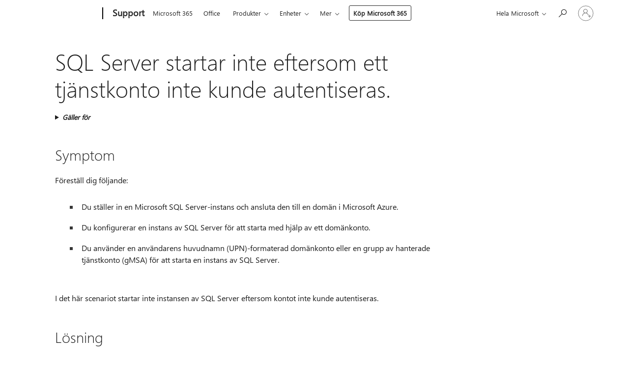

--- FILE ---
content_type: text/html; charset=utf-8
request_url: https://support.microsoft.com/sv-se/topic/sql-server-startar-inte-eftersom-ett-tj%C3%A4nstkonto-inte-kunde-autentiseras-2238c1b1-a360-91cb-951e-5b42a135b461
body_size: 164645
content:

<!DOCTYPE html>
<html lang="sv-SE" dir="ltr">
<head>
	<meta charset="utf-8" />
	<meta name="viewport" content="width=device-width, initial-scale=1.0" />
	<title>SQL Server startar inte eftersom ett tj&#xE4;nstkonto inte kunde autentiseras. - Microsoft Support</title>
	
	
		<link rel="canonical" href="https://support.microsoft.com/sv-se/topic/sql-server-startar-inte-eftersom-ett-tj%C3%A4nstkonto-inte-kunde-autentiseras-2238c1b1-a360-91cb-951e-5b42a135b461" />

			<link rel="alternate" hreflang="ar-SA" href="https://support.microsoft.com/ar-sa/topic/%D9%84%D9%85-%D9%8A%D8%A8%D8%AF%D8%A3-%D8%AA%D8%B4%D8%BA%D9%8A%D9%84-sql-server-%D9%84%D8%A3%D9%86%D9%87-%D8%AA%D8%B9%D8%B0%D8%B1-%D9%85%D8%B5%D8%A7%D8%AF%D9%82%D8%A9-%D8%AD%D8%B3%D8%A7%D8%A8-%D8%A7%D9%84%D8%AE%D8%AF%D9%85%D8%A9-2238c1b1-a360-91cb-951e-5b42a135b461" />
			<link rel="alternate" hreflang="bg-BG" href="https://support.microsoft.com/bg-bg/topic/sql-server-%D0%BD%D0%B5-%D1%81%D1%82%D0%B0%D1%80%D1%82%D0%B8%D1%80%D0%B0-%D0%B7%D0%B0%D1%89%D0%BE%D1%82%D0%BE-%D0%BD%D0%B5-%D0%BC%D0%BE%D0%B6%D0%B5-%D0%B4%D0%B0-%D0%B1%D1%8A%D0%B4%D0%B5-%D1%83%D0%B4%D0%BE%D1%81%D1%82%D0%BE%D0%B2%D0%B5%D1%80%D0%B5%D0%BD-%D0%B0%D0%BA%D0%B0%D1%83%D0%BD%D1%82-%D0%B7%D0%B0-%D1%83%D1%81%D0%BB%D1%83%D0%B3%D0%B8-2238c1b1-a360-91cb-951e-5b42a135b461" />
			<link rel="alternate" hreflang="cs-CZ" href="https://support.microsoft.com/cs-cz/topic/sql-server-nelze-spustit-proto%C5%BEe-nelze-ov%C4%9B%C5%99it-%C3%BA%C4%8Det-slu%C5%BEby-2238c1b1-a360-91cb-951e-5b42a135b461" />
			<link rel="alternate" hreflang="de-DE" href="https://support.microsoft.com/de-de/topic/sql-server-wird-nicht-gestartet-weil-ein-dienstkonto-konnte-nicht-authentifiziert-werden-2238c1b1-a360-91cb-951e-5b42a135b461" />
			<link rel="alternate" hreflang="el-GR" href="https://support.microsoft.com/el-gr/topic/sql-server-%CE%B4%CE%B5%CE%BD-%CE%BE%CE%B5%CE%BA%CE%B9%CE%BD%CE%AC-%CE%B3%CE%B9%CE%B1%CF%84%CE%AF-%CE%AD%CE%BD%CE%B1%CF%82-%CE%BB%CE%BF%CE%B3%CE%B1%CF%81%CE%B9%CE%B1%CF%83%CE%BC%CF%8C%CF%82-%CF%85%CF%80%CE%B7%CF%81%CE%B5%CF%83%CE%AF%CE%B1%CF%82-%CE%B4%CE%B5%CE%BD-%CE%BC%CF%80%CE%BF%CF%81%CE%B5%CE%AF-%CE%BD%CE%B1-%CE%B3%CE%AF%CE%BD%CE%B5%CE%B9-%CE%AD%CE%BB%CE%B5%CE%B3%CF%87%CE%BF%CF%82-%CF%84%CE%B1%CF%85%CF%84%CF%8C%CF%84%CE%B7%CF%84%CE%B1%CF%82-2238c1b1-a360-91cb-951e-5b42a135b461" />
			<link rel="alternate" hreflang="en-AU" href="https://support.microsoft.com/en-au/topic/sql-server-does-not-start-because-a-service-account-could-not-be-authenticated-2238c1b1-a360-91cb-951e-5b42a135b461" />
			<link rel="alternate" hreflang="en-GB" href="https://support.microsoft.com/en-gb/topic/sql-server-does-not-start-because-a-service-account-could-not-be-authenticated-2238c1b1-a360-91cb-951e-5b42a135b461" />
			<link rel="alternate" hreflang="en-US" href="https://support.microsoft.com/en-us/topic/sql-server-does-not-start-because-a-service-account-could-not-be-authenticated-2238c1b1-a360-91cb-951e-5b42a135b461" />
			<link rel="alternate" hreflang="es-ES" href="https://support.microsoft.com/es-es/topic/sql-server-no-se-inicia-porque-no-se-pudo-autenticar-una-cuenta-de-servicio-2238c1b1-a360-91cb-951e-5b42a135b461" />
			<link rel="alternate" hreflang="fr-FR" href="https://support.microsoft.com/fr-fr/topic/sql-server-ne-d%C3%A9marre-pas-parce-que-le-compte-de-service-n-a-pas-pu-%C3%AAtre-authentifi%C3%A9-2238c1b1-a360-91cb-951e-5b42a135b461" />
			<link rel="alternate" hreflang="id-ID" href="https://support.microsoft.com/id-id/topic/sql-server-tidak-dimulai-karena-akun-layanan-yang-tidak-akan-diotentikasi-2238c1b1-a360-91cb-951e-5b42a135b461" />
			<link rel="alternate" hreflang="ja-JP" href="https://support.microsoft.com/ja-jp/topic/%E3%82%B5%E3%83%BC%E3%83%93%E3%82%B9-%E3%82%A2%E3%82%AB%E3%82%A6%E3%83%B3%E3%83%88%E3%82%92%E8%AA%8D%E8%A8%BC%E3%81%A7%E3%81%8D%E3%81%AA%E3%81%8B%E3%81%A3%E3%81%9F%E3%81%9F%E3%82%81%E3%81%AB-sql-server-%E3%81%8C%E8%B5%B7%E5%8B%95%E3%81%97%E3%81%BE%E3%81%9B%E3%82%93-2238c1b1-a360-91cb-951e-5b42a135b461" />
			<link rel="alternate" hreflang="nl-NL" href="https://support.microsoft.com/nl-nl/topic/sql-server-niet-gestart-omdat-de-service-account-kan-niet-worden-geverifieerd-2238c1b1-a360-91cb-951e-5b42a135b461" />
			<link rel="alternate" hreflang="pl-PL" href="https://support.microsoft.com/pl-pl/topic/nie-uruchamia-programu-sql-server-poniewa%C5%BC-nie-mo%C5%BCna-uwierzytelni%C4%87-konta-us%C5%82ugi-2238c1b1-a360-91cb-951e-5b42a135b461" />
			<link rel="alternate" hreflang="pt-BR" href="https://support.microsoft.com/pt-br/topic/sql-server-n%C3%A3o-%C3%A9-iniciado-porque-n%C3%A3o-foi-poss%C3%ADvel-autenticar-uma-conta-de-servi%C3%A7o-2238c1b1-a360-91cb-951e-5b42a135b461" />
			<link rel="alternate" hreflang="pt-PT" href="https://support.microsoft.com/pt-pt/topic/sql-server-n%C3%A3o-%C3%A9-iniciado-porque-n%C3%A3o-foi-poss%C3%ADvel-autenticar-a-conta-de-servi%C3%A7o-2238c1b1-a360-91cb-951e-5b42a135b461" />
			<link rel="alternate" hreflang="ru-RU" href="https://support.microsoft.com/ru-ru/topic/sql-server-%D0%BD%D0%B5-%D0%B7%D0%B0%D0%BF%D1%83%D1%81%D0%BA%D0%B0%D0%B5%D1%82%D1%81%D1%8F-%D0%BF%D0%BE%D1%81%D0%BA%D0%BE%D0%BB%D1%8C%D0%BA%D1%83-%D0%BD%D0%B5-%D1%83%D0%B4%D0%B0%D0%BB%D0%BE%D1%81%D1%8C-%D0%BF%D1%80%D0%BE%D0%B2%D0%B5%D1%80%D0%B8%D1%82%D1%8C-%D0%BF%D0%BE%D0%B4%D0%BB%D0%B8%D0%BD%D0%BD%D0%BE%D1%81%D1%82%D1%8C-%D1%83%D1%87%D0%B5%D1%82%D0%BD%D0%BE%D0%B9-%D0%B7%D0%B0%D0%BF%D0%B8%D1%81%D0%B8-%D1%81%D0%BB%D1%83%D0%B6%D0%B1%D1%8B-2238c1b1-a360-91cb-951e-5b42a135b461" />
			<link rel="alternate" hreflang="sv-SE" href="https://support.microsoft.com/sv-se/topic/sql-server-startar-inte-eftersom-ett-tj%C3%A4nstkonto-inte-kunde-autentiseras-2238c1b1-a360-91cb-951e-5b42a135b461" />
			<link rel="alternate" hreflang="th-TH" href="https://support.microsoft.com/th-th/topic/%E0%B9%80%E0%B8%8B%E0%B8%B4%E0%B8%A3%E0%B9%8C%E0%B8%9F%E0%B9%80%E0%B8%A7%E0%B8%AD%E0%B8%A3%E0%B9%8C-sql-%E0%B9%84%E0%B8%A1%E0%B9%88%E0%B9%80%E0%B8%A3%E0%B8%B4%E0%B9%88%E0%B8%A1%E0%B8%97%E0%B8%B3%E0%B8%87%E0%B8%B2%E0%B8%99%E0%B9%84%E0%B8%94%E0%B9%89%E0%B9%80%E0%B8%99%E0%B8%B7%E0%B9%88%E0%B8%AD%E0%B8%87%E0%B8%88%E0%B8%B2%E0%B8%81%E0%B9%84%E0%B8%A1%E0%B9%88%E0%B8%AA%E0%B8%B2%E0%B8%A1%E0%B8%B2%E0%B8%A3%E0%B8%96%E0%B8%9E%E0%B8%B4%E0%B8%AA%E0%B8%B9%E0%B8%88%E0%B8%99%E0%B9%8C%E0%B8%95%E0%B8%B1%E0%B8%A7%E0%B8%88%E0%B8%A3%E0%B8%B4%E0%B8%87%E0%B9%80%E0%B8%9B%E0%B9%87%E0%B8%99%E0%B8%9A%E0%B8%B1%E0%B8%8D%E0%B8%8A%E0%B8%B5%E0%B8%9A%E0%B8%A3%E0%B8%B4%E0%B8%81%E0%B8%B2%E0%B8%A3-2238c1b1-a360-91cb-951e-5b42a135b461" />
			<link rel="alternate" hreflang="tr-TR" href="https://support.microsoft.com/tr-tr/topic/sql-server-hizmet-hesab%C4%B1-do%C4%9Frulanamad%C4%B1-%C3%A7%C3%BCnk%C3%BC-ba%C5%9Flat%C4%B1lmaz-2238c1b1-a360-91cb-951e-5b42a135b461" />
			<link rel="alternate" hreflang="vi-VN" href="https://support.microsoft.com/vi-vn/topic/sql-server-kh%E1%BB%9Fi-%C4%91%E1%BB%99ng-v%C3%AC-kh%C3%B4ng-x%C3%A1c-th%E1%BB%B1c-t%C3%A0i-kho%E1%BA%A3n-d%E1%BB%8Bch-v%E1%BB%A5-2238c1b1-a360-91cb-951e-5b42a135b461" />
			<link rel="alternate" hreflang="zh-CN" href="https://support.microsoft.com/zh-cn/topic/sql-server-%E4%B8%8D%E4%BC%9A%E5%90%AF%E5%8A%A8-%E5%9B%A0%E4%B8%BA%E6%97%A0%E6%B3%95%E9%AA%8C%E8%AF%81%E6%9C%8D%E5%8A%A1%E5%B8%90%E6%88%B7-2238c1b1-a360-91cb-951e-5b42a135b461" />
			<link rel="alternate" hreflang="zh-HK" href="https://support.microsoft.com/zh-hk/topic/sql-server-%E4%B8%8D%E6%9C%83%E5%95%9F%E5%8B%95-%E5%9B%A0%E7%82%BA%E7%84%A1%E6%B3%95%E9%A9%97%E8%AD%89%E6%9C%8D%E5%8B%99%E5%B8%B3%E6%88%B6-2238c1b1-a360-91cb-951e-5b42a135b461" />
			<link rel="alternate" hreflang="zh-TW" href="https://support.microsoft.com/zh-tw/topic/sql-server-%E4%B8%8D%E6%9C%83%E5%95%9F%E5%8B%95-%E5%9B%A0%E7%82%BA%E7%84%A1%E6%B3%95%E9%A9%97%E8%AD%89%E6%9C%8D%E5%8B%99%E5%B8%B3%E6%88%B6-2238c1b1-a360-91cb-951e-5b42a135b461" />
	<meta name="awa-articleGuid" content="2238c1b1-a360-91cb-951e-5b42a135b461" />
	
	<meta name="description" content="&#xC5;tg&#xE4;rdar ett problem d&#xE4;r SQL Server inte startar eftersom en gMSA inte kunde autentiseras." />
	<meta name="firstPublishedDate" content="2017-02-24" />
	<meta name="lastPublishedDate" content="2021-12-20" />
	<meta name="commitId" content="c7c9bfa54f81cd603c8dffdfe8f7bf0f7403f169" />
	<meta name="schemaName" content="ARTICLE" />
	<meta name="awa-schemaName" content="ARTICLE" />

	
	
	
	
	
	<meta name="search.description" content="&#xC5;tg&#xE4;rdar ett problem d&#xE4;r SQL Server inte startar eftersom en gMSA inte kunde autentiseras." />
	<meta name="search.IsOfficeDoc" content="true" />
	
	
	
	
	<meta name="search.products" content="ceefced2-0d6f-a4bd-50d6-875c871b8250,ceefced2-0d6f-a4bd-50d6-875c871b8250,1b3bc777-c681-e378-d422-eb618baa26f9,e2b2a040-324c-43bf-447c-75aab15e2570,e2b2a040-324c-43bf-447c-75aab15e2570,4af945c2-8a39-6b82-777b-5067ce2c9216,4af945c2-8a39-6b82-777b-5067ce2c9216" />
	
	
	
	<meta name="search.mkt" content="sv-SE" />

	<meta name="ms.product" content="ceefced2-0d6f-a4bd-50d6-875c871b8250,ceefced2-0d6f-a4bd-50d6-875c871b8250,1b3bc777-c681-e378-d422-eb618baa26f9,e2b2a040-324c-43bf-447c-75aab15e2570,e2b2a040-324c-43bf-447c-75aab15e2570,4af945c2-8a39-6b82-777b-5067ce2c9216,4af945c2-8a39-6b82-777b-5067ce2c9216" />
	<meta name="ms.productName" content="Windows Server 2012 Datacenter,Windows Server 2012 Datacenter,Windows Server 2012 Essentials,Windows Server 2012 Foundation,Windows Server 2012 Foundation,Windows Server 2012 Standard,Windows Server 2012 Standard" />
	<meta name="ms.lang" content="sv" />
	<meta name="ms.loc" content="SE" />
	<meta name="ms.ocpub.assetID" content="2238c1b1-a360-91cb-951e-5b42a135b461" />

	<meta name="awa-kb_id" content="2954740" />
	<meta name="awa-isContactUsAllowed" content="false" />
	<meta name="awa-asst" content="2238c1b1-a360-91cb-951e-5b42a135b461" />
	<meta name="awa-pageType" content="Article" />
	



	


<meta name="awa-env" content="Production" />
<meta name="awa-market" content="sv-SE" />
<meta name="awa-contentlang" content="sv" />
<meta name="awa-userFlightingId" content="2242b62f-07bf-4720-ab28-a908b787a2dc" />
<meta name="awa-expid" content="P-R-1753027-1-1;P-R-1087983-1-1;P-E-1693585-C1-3;P-E-1661482-C1-3;P-E-1660511-2-3;P-E-1656596-2-5;P-E-1551018-2-8;P-E-1585233-2-3;P-E-1570667-C1-4;P-E-1560750-C1-7;P-E-1554013-C1-6;P-E-1536917-2-5;P-E-1526785-C1-5;P-E-1260007-C1-3;P-E-1046152-2-3;P-R-1545158-1-4;P-R-1426254-2-6;P-R-1392118-1-2;P-R-1245128-2-4;P-R-1235984-2-3;P-R-1211158-1-4;P-R-1150391-2-8;P-R-1150395-2-8;P-R-1150399-2-8;P-R-1150396-2-8;P-R-1150394-2-8;P-R-1150390-2-8;P-R-1150386-2-8;P-R-1146801-1-11;P-R-1141562-1-2;P-R-1141283-2-9;P-R-1136354-8-9;P-R-1119659-1-16;P-R-1119437-1-17;P-R-1116805-2-18;P-R-1116803-2-20;P-R-1114100-1-2;P-R-1100996-2-14;P-R-1096341-2-6;P-R-1088825-2-10;P-R-1089468-1-2;P-R-1085248-1-2;P-R-1072011-12-8;P-R-1033854-4-6;P-R-1029969-4-4;P-R-1020735-7-10;P-R-1018544-4-7;P-R-1009708-2-9;P-R-1005895-2-11;P-R-113175-4-7;P-R-110379-1-7;P-R-107838-1-7;P-R-106524-1-3;P-R-103787-2-5;P-R-101783-1-2;P-R-97577-1-5;P-R-97457-1-10;P-R-94390-1-2;P-R-94360-10-25;P-R-94063-1-1;P-R-93416-1-3;P-R-90963-2-2;P-R-73296-2-15" />
<meta name="awa-irisId" />
<meta name="awa-origindatacenter" content="East US" />
<meta name="awa-variationid" content="ECS" />
<meta name="awa-prdct" content="office.com" />
<meta name="awa-stv" content="3.0.0-09ad8533cf0040dbd4a6c9c70c9689a2411c6a65&#x2B;09ad8533cf0040dbd4a6c9c70c9689a2411c6a65" />


 
	<meta name="awa-title" content="SQL Server startar inte eftersom ett tj&#xE4;nstkonto inte kunde autentiseras. - Microsoft Support" />
	
	<meta name="awa-selfHelpExp" content="railbanner_m365" />
	<meta name="awa-dataBoundary" content="WW" />

	<link rel="stylesheet" href="/css/fonts/site-fonts.css?v=XWcxZPSEmN3tnHWAVMOFsAlPJq7aug49fUGb8saTNjw" />
	<link rel="stylesheet" href="/css/glyphs/glyphs.css?v=VOnvhT441Pay0WAKH5gdcXXigXpiuNbaQcI9DgXyoDE" />

	

    <link rel="dns-prefetch" href="https://aadcdn.msftauth.net" />
    <link rel="preconnect" href="https://aadcdn.msftauth.net" crossorigin=&quot;anonymous&quot; />
    <link rel="dns-prefetch" href="https://browser.events.data.microsoft.com" />
    <link rel="preconnect" href="https://browser.events.data.microsoft.com" crossorigin=&quot;anonymous&quot; />
    <link rel="dns-prefetch" href="https://c.s-microsoft.com" />
    <link rel="preconnect" href="https://c.s-microsoft.com" crossorigin=&quot;anonymous&quot; />
    <link rel="dns-prefetch" href="https://img-prod-cms-rt-microsoft-com.akamaized.net" />
    <link rel="preconnect" href="https://img-prod-cms-rt-microsoft-com.akamaized.net" crossorigin=&quot;anonymous&quot; />
    <link rel="dns-prefetch" href="https://js.monitor.azure.com" />
    <link rel="preconnect" href="https://js.monitor.azure.com" crossorigin=&quot;anonymous&quot; />
    <link rel="dns-prefetch" href="https://logincdn.msauth.net" />
    <link rel="preconnect" href="https://logincdn.msauth.net" crossorigin=&quot;anonymous&quot; />
    <link rel="dns-prefetch" href="https://mem.gfx.ms" />
    <link rel="preconnect" href="https://mem.gfx.ms" crossorigin=&quot;anonymous&quot; />
    <link rel="dns-prefetch" href="https://www.microsoft.com" />
    <link rel="preconnect" href="https://www.microsoft.com" crossorigin=&quot;anonymous&quot; />


	<link rel="stylesheet" href="/css/Article/article.css?v=0L89BVeP4I_vlf3G71MrPYAXM1CtRPw6ZcJwIduUvCA" />
	
	<link rel="stylesheet" href="/css/SearchBox/search-box.css?v=bybwzGBajHicVXspVs540UfV0swW0vCbOmBjBryj9N4" />
	<link rel="stylesheet" href="/css/sitewide/articleCss-overwrite.css?v=D0lQRoIlvFHSQBRTb-gAQ5KkFe8B8NuSoliBjnT5xZ4" />
	
	
	<link rel="stylesheet" href="/css/MeControlCallout/teaching-callout.css?v=690pjf05o15fVEafEpUwgaF8vqVfOkp5wP1Jl9gE99U" />
	
	<noscript>
		<link rel="stylesheet" href="/css/Article/article.noscript.css?v=88-vV8vIkcKpimEKjULkqpt8CxdXf5avAeGxsHgVOO0" />
	</noscript>

	<link rel="stylesheet" href="/css/promotionbanner/promotion-banner.css?v=cAmflE3c6Gw7niTOiMPEie9MY87yDE2mSl3DO7_jZRI" media="none" onload="this.media=&#x27;all&#x27;" /><noscript><link href="/css/promotionbanner/promotion-banner.css?v=cAmflE3c6Gw7niTOiMPEie9MY87yDE2mSl3DO7_jZRI" rel="stylesheet"></noscript>
	
	<link rel="stylesheet" href="/css/ArticleSupportBridge/article-support-bridge.css?v=R_P0TJvD9HoRHQBEdvBR1WhNn7dSbvOYWmVA9taxbpM" media="none" onload="this.media=&#x27;all&#x27;" /><noscript><link href="/css/ArticleSupportBridge/article-support-bridge.css?v=R_P0TJvD9HoRHQBEdvBR1WhNn7dSbvOYWmVA9taxbpM" rel="stylesheet"></noscript>
	<link rel="stylesheet" href="/css/StickyFeedback/sticky-feedback.css?v=cMfNdAUue7NxZUj3dIt_v5DIuzmw9ohJW109iXQpWnI" media="none" onload="this.media=&#x27;all&#x27;" /><noscript><link href="/css/StickyFeedback/sticky-feedback.css?v=cMfNdAUue7NxZUj3dIt_v5DIuzmw9ohJW109iXQpWnI" rel="stylesheet"></noscript>
	<link rel="stylesheet" href="/css/feedback/feedback.css?v=Rkcw_yfLWOMtOcWOljMOiZgymMcrG0GDpo4Lf-TUzPo" media="none" onload="this.media=&#x27;all&#x27;" /><noscript><link href="/css/feedback/feedback.css?v=Rkcw_yfLWOMtOcWOljMOiZgymMcrG0GDpo4Lf-TUzPo" rel="stylesheet"></noscript>
	
	

	<link rel="apple-touch-icon" sizes="180x180" href="/apple-touch-icon.png">
<link rel="icon" type="image/png" sizes="32x32" href="/favicon-32x32.png">
<link rel="icon" type="image/png" sizes="16x16" href="/favicon-16x16.png">


	
        <link rel="stylesheet" href="https://www.microsoft.com/onerfstatics/marketingsites-eus-prod/west-european/shell/_scrf/css/themes=default.device=uplevel_web_pc/63-57d110/c9-be0100/a6-e969ef/43-9f2e7c/82-8b5456/a0-5d3913/4f-460e79/ae-f1ac0c?ver=2.0&amp;_cf=02242021_3231" type="text/css" media="all" />
    

	
	
	<script type="text/javascript">
		var OOGlobal = {
			BaseDomain: location.protocol + "//" + location.host,
			Culture: "sv-SE",
			Language: "sv",
			LCID: "1053",
			IsAuthenticated: "False",
			WebAppUrl: "https://office.com/start",
			GUID: "2238c1b1-a360-91cb-951e-5b42a135b461",
			Platform: navigator.platform,
			MixOembedUrl: "https://mix.office.com/oembed/",
			MixWatchUrl: "https://mix.office.com/watch/"
		};
	</script>

	
		


<script type="text/javascript">
	(function () {
		var creativeReady = false;
		var isSilentSignInComplete = false;
		var authInfo = {
			authType: "None",
			puid: "",
			tenantId: "",
			isAdult: true
			};

		var renderPromotion = function (dataBoundary) {
			if (creativeReady && isSilentSignInComplete) {
				window.UcsCreative.renderTemplate({
					partnerId: "7bb7e07d-3e57-4ee3-b78f-26a4292b841a",
					shouldSetUcsMuid: true,
					dataBoundary: dataBoundary,
					attributes: {
						placement: "88000534",
						locale: "sv-se",
						country: "se",
						scs_ecsFlightId: "P-R-1753027-1;P-R-1087983-1;P-E-1693585-C1;P-E-1661482-C1;P-E-1660511-2;P-E-1656596-2;P-E-1551018-2;P-E-1585233-2;P-E-1570667-C1;P-E-1560750-C1;P-E-1554013-C1;P-E-1536917-2;P-E-1526785-C1;P-E-1260007-C1;P-E-1046152-2;P-R-1545158-1;P-R-1426254-2;P-R-1392118-1;P-R-1245128-2;P-R-1235984-2;P-R-1211158-1;P-R-1150391-2;P-R-1150395-2;P-R-1150399-2;P-R-1150396-2;P-R-1150394-2;P-R-1150390-2;P-R-1150386-2;P-R-1146801-1;P-R-1141562-1;P-R-1141283-2;P-R-1136354-8;P-R-1119659-1;P-R-1119437-1;P-R-1116805-2;P-R-1116803-2;P-R-1114100-1;P-R-1100996-2;P-R-1096341-2;P-R-1088825-2;P-R-1089468-1;P-R-1085248-1;P-R-1072011-12;P-R-1033854-4;P-R-1029969-4;P-R-1020735-7;P-R-1018544-4;P-R-1009708-2;P-R-1005895-2;P-R-113175-4;P-R-110379-1;P-R-107838-1;P-R-106524-1;P-R-103787-2;P-R-101783-1;P-R-97577-1;P-R-97457-1;P-R-94390-1;P-R-94360-10;P-R-94063-1;P-R-93416-1;P-R-90963-2;P-R-73296-2",
						SCS_promotionCategory: "uhfbuybutton;railbanner_m365",
						articleType: "railbanner_m365",
						operatingSystem: "Mac",
						authType: authInfo.authType,
						PUID: authInfo.puid,
						TenantId: authInfo.tenantId,
                        TOPT: "",
                        AdditionalBannerId: "ucsRailInlineContainer",
					}
				});
			}
		};

		window.document.addEventListener('ucsCreativeRendered', function () {
			if (typeof window.initPromotionLogger !== 'undefined') {
				window.initPromotionLogger();
			}
		});

		window.document.addEventListener('ucsCreativeReady', function () {
			creativeReady = true;
			renderPromotion("WW");
		});

		if (!isSilentSignInComplete) {
			window.document.addEventListener('silentSignInComplete', function (event) {
				if (event.detail && event.detail.puid) {
					authInfo.isAdult = event.detail.isAdult;
					authInfo.authType = event.detail.authType;
					authInfo.puid = event.detail.puid;
					authInfo.tenantId = event.detail.account.tenantId;
				}

				isSilentSignInComplete = true;
				renderPromotion(event.detail.dataBoundary);
			});
		}
	})();
</script>

<script type="text/javascript" defer src="/lib/ucs/dist/ucsCreativeService.js?v=RNwXI4r6IRH1mrd2dPPGZEYOQnUcs8HAddnyceXlw88"></script>
	

	<script>
		if (window.location.search) {
			var params = new URLSearchParams(window.location.search);
			if (params.has('action') && params.get('action') === 'download'){
				params.delete('action');
			}

			history.replaceState({}, '', window.location.pathname + (params.toString() ? '?' + params.toString() : ''));
		}
	</script>


</head>
<body class="supCont ocArticle">
	<div id="ocBodyWrapper">
		

		<div class="ucsUhfContainer"></div>

		
            <div id="headerArea" class="uhf"  data-m='{"cN":"headerArea","cT":"Area_coreuiArea","id":"a1Body","sN":1,"aN":"Body"}'>
                <div id="headerRegion"      data-region-key="headerregion" data-m='{"cN":"headerRegion","cT":"Region_coreui-region","id":"r1a1","sN":1,"aN":"a1"}' >

    <div  id="headerUniversalHeader" data-m='{"cN":"headerUniversalHeader","cT":"Module_coreui-universalheader","id":"m1r1a1","sN":1,"aN":"r1a1"}'  data-module-id="Category|headerRegion|coreui-region|headerUniversalHeader|coreui-universalheader">
        






        <a id="uhfSkipToMain" class="m-skip-to-main" href="javascript:void(0)" data-href="#supArticleContent" tabindex="0" data-m='{"cN":"Skip to content_nonnav","id":"nn1m1r1a1","sN":1,"aN":"m1r1a1"}'>G&#229; till huvudinneh&#229;ll</a>


<header class="c-uhfh context-uhf no-js c-sgl-stck c-category-header " itemscope="itemscope" data-header-footprint="/SMCConvergence/ContextualHeader-Site, fromService: True"   data-magict="true"   itemtype="http://schema.org/Organization">
    <div class="theme-light js-global-head f-closed  global-head-cont" data-m='{"cN":"Universal Header_cont","cT":"Container","id":"c2m1r1a1","sN":2,"aN":"m1r1a1"}'>
        <div class="c-uhfh-gcontainer-st">
            <button type="button" class="c-action-trigger c-glyph glyph-global-nav-button" aria-label="All Microsoft expand to see list of Microsoft products and services" initialState-label="All Microsoft expand to see list of Microsoft products and services" toggleState-label="Close All Microsoft list" aria-expanded="false" data-m='{"cN":"Mobile menu button_nonnav","id":"nn1c2m1r1a1","sN":1,"aN":"c2m1r1a1"}'></button>
            <button type="button" class="c-action-trigger c-glyph glyph-arrow-htmllegacy c-close-search" aria-label="St&#228;ng s&#246;kning" aria-expanded="false" data-m='{"cN":"Close Search_nonnav","id":"nn2c2m1r1a1","sN":2,"aN":"c2m1r1a1"}'></button>
                    <a id="uhfLogo" class="c-logo c-sgl-stk-uhfLogo" itemprop="url" href="https://www.microsoft.com" aria-label="Microsoft" data-m='{"cN":"GlobalNav_Logo_cont","cT":"Container","id":"c3c2m1r1a1","sN":3,"aN":"c2m1r1a1"}'>
                        <img alt="" itemprop="logo" class="c-image" src="https://uhf.microsoft.com/images/microsoft/RE1Mu3b.png" role="presentation" aria-hidden="true" />
                        <span itemprop="name" role="presentation" aria-hidden="true">Microsoft</span>
                    </a>
            <div class="f-mobile-title">
                <button type="button" class="c-action-trigger c-glyph glyph-chevron-left" aria-label="Visa fler menyalternativ" data-m='{"cN":"Mobile back button_nonnav","id":"nn4c2m1r1a1","sN":4,"aN":"c2m1r1a1"}'></button>
                <span data-global-title="Microsoft start" class="js-mobile-title">Support</span>
                <button type="button" class="c-action-trigger c-glyph glyph-chevron-right" aria-label="Visa fler menyalternativ" data-m='{"cN":"Mobile forward button_nonnav","id":"nn5c2m1r1a1","sN":5,"aN":"c2m1r1a1"}'></button>
            </div>
                    <div class="c-show-pipe x-hidden-vp-mobile-st">
                        <a id="uhfCatLogo" class="c-logo c-cat-logo" href="https://support.microsoft.com/sv-se" aria-label="Support" itemprop="url" data-m='{"cN":"CatNav_Support_nav","id":"n6c2m1r1a1","sN":6,"aN":"c2m1r1a1"}'>
                                <span>Support</span>
                        </a>
                    </div>
                <div class="cat-logo-button-cont x-hidden">
                        <button type="button" id="uhfCatLogoButton" class="c-cat-logo-button x-hidden" aria-expanded="false" aria-label="Support" data-m='{"cN":"Support_nonnav","id":"nn7c2m1r1a1","sN":7,"aN":"c2m1r1a1"}'>
                            Support
                        </button>
                </div>



                    <nav id="uhf-g-nav" aria-label="Sammanhangsberoende meny" class="c-uhfh-gnav" data-m='{"cN":"Category nav_cont","cT":"Container","id":"c8c2m1r1a1","sN":8,"aN":"c2m1r1a1"}'>
            <ul class="js-paddle-items">
                    <li class="single-link js-nav-menu x-hidden-none-mobile-vp uhf-menu-item">
                        <a class="c-uhf-nav-link" href="https://support.microsoft.com/sv-se" data-m='{"cN":"CatNav_Startsida_nav","id":"n1c8c2m1r1a1","sN":1,"aN":"c8c2m1r1a1"}' > Startsida </a>
                    </li>
                                        <li class="single-link js-nav-menu uhf-menu-item">
                            <a id="c-shellmenu_0" class="c-uhf-nav-link" href="https://www.microsoft.com/microsoft-365?ocid=cmmttvzgpuy" data-m='{"id":"n2c8c2m1r1a1","sN":2,"aN":"c8c2m1r1a1"}'>Microsoft 365</a>
                        </li>
                        <li class="single-link js-nav-menu uhf-menu-item">
                            <a id="c-shellmenu_1" class="c-uhf-nav-link" href="https://www.microsoft.com/microsoft-365/microsoft-office?ocid=cmml7tr0rib" data-m='{"id":"n3c8c2m1r1a1","sN":3,"aN":"c8c2m1r1a1"}'>Office</a>
                        </li>
                        <li class="nested-menu uhf-menu-item">
                            <div class="c-uhf-menu js-nav-menu">
                                <button type="button" id="c-shellmenu_2"  aria-expanded="false" data-m='{"id":"nn4c8c2m1r1a1","sN":4,"aN":"c8c2m1r1a1"}'>Produkter</button>

                                <ul class="" data-class-idn="" aria-hidden="true" data-m='{"cT":"Container","id":"c5c8c2m1r1a1","sN":5,"aN":"c8c2m1r1a1"}'>
        <li class="js-nav-menu single-link" data-m='{"cT":"Container","id":"c1c5c8c2m1r1a1","sN":1,"aN":"c5c8c2m1r1a1"}'>
            <a id="c-shellmenu_3" class="js-subm-uhf-nav-link" href="https://support.microsoft.com/sv-se/microsoft-365" data-m='{"id":"n1c1c5c8c2m1r1a1","sN":1,"aN":"c1c5c8c2m1r1a1"}'>Microsoft 365</a>
            
        </li>
        <li class="js-nav-menu single-link" data-m='{"cT":"Container","id":"c2c5c8c2m1r1a1","sN":2,"aN":"c5c8c2m1r1a1"}'>
            <a id="c-shellmenu_4" class="js-subm-uhf-nav-link" href="https://support.microsoft.com/sv-se/outlook" data-m='{"id":"n1c2c5c8c2m1r1a1","sN":1,"aN":"c2c5c8c2m1r1a1"}'>Outlook</a>
            
        </li>
        <li class="js-nav-menu single-link" data-m='{"cT":"Container","id":"c3c5c8c2m1r1a1","sN":3,"aN":"c5c8c2m1r1a1"}'>
            <a id="c-shellmenu_5" class="js-subm-uhf-nav-link" href="https://support.microsoft.com/sv-se/teams" data-m='{"id":"n1c3c5c8c2m1r1a1","sN":1,"aN":"c3c5c8c2m1r1a1"}'>Microsoft Teams</a>
            
        </li>
        <li class="js-nav-menu single-link" data-m='{"cT":"Container","id":"c4c5c8c2m1r1a1","sN":4,"aN":"c5c8c2m1r1a1"}'>
            <a id="c-shellmenu_6" class="js-subm-uhf-nav-link" href="https://support.microsoft.com/sv-se/onedrive" data-m='{"id":"n1c4c5c8c2m1r1a1","sN":1,"aN":"c4c5c8c2m1r1a1"}'>OneDrive</a>
            
        </li>
        <li class="js-nav-menu single-link" data-m='{"cT":"Container","id":"c5c5c8c2m1r1a1","sN":5,"aN":"c5c8c2m1r1a1"}'>
            <a id="c-shellmenu_7" class="js-subm-uhf-nav-link" href="https://support.microsoft.com/sv-se/microsoft-copilot" data-m='{"id":"n1c5c5c8c2m1r1a1","sN":1,"aN":"c5c5c8c2m1r1a1"}'>Microsoft Copilot</a>
            
        </li>
        <li class="js-nav-menu single-link" data-m='{"cT":"Container","id":"c6c5c8c2m1r1a1","sN":6,"aN":"c5c8c2m1r1a1"}'>
            <a id="c-shellmenu_8" class="js-subm-uhf-nav-link" href="https://support.microsoft.com/sv-se/onenote" data-m='{"id":"n1c6c5c8c2m1r1a1","sN":1,"aN":"c6c5c8c2m1r1a1"}'>OneNote</a>
            
        </li>
        <li class="js-nav-menu single-link" data-m='{"cT":"Container","id":"c7c5c8c2m1r1a1","sN":7,"aN":"c5c8c2m1r1a1"}'>
            <a id="c-shellmenu_9" class="js-subm-uhf-nav-link" href="https://support.microsoft.com/sv-se/windows" data-m='{"id":"n1c7c5c8c2m1r1a1","sN":1,"aN":"c7c5c8c2m1r1a1"}'>Windows</a>
            
        </li>
        <li class="js-nav-menu single-link" data-m='{"cT":"Container","id":"c8c5c8c2m1r1a1","sN":8,"aN":"c5c8c2m1r1a1"}'>
            <a id="c-shellmenu_10" class="js-subm-uhf-nav-link" href="https://support.microsoft.com/sv-se/all-products" data-m='{"id":"n1c8c5c8c2m1r1a1","sN":1,"aN":"c8c5c8c2m1r1a1"}'>mer...</a>
            
        </li>
                                                    
                                </ul>
                            </div>
                        </li>                        <li class="nested-menu uhf-menu-item">
                            <div class="c-uhf-menu js-nav-menu">
                                <button type="button" id="c-shellmenu_11"  aria-expanded="false" data-m='{"id":"nn6c8c2m1r1a1","sN":6,"aN":"c8c2m1r1a1"}'>Enheter</button>

                                <ul class="" data-class-idn="" aria-hidden="true" data-m='{"cT":"Container","id":"c7c8c2m1r1a1","sN":7,"aN":"c8c2m1r1a1"}'>
        <li class="js-nav-menu single-link" data-m='{"cT":"Container","id":"c1c7c8c2m1r1a1","sN":1,"aN":"c7c8c2m1r1a1"}'>
            <a id="c-shellmenu_12" class="js-subm-uhf-nav-link" href="https://support.microsoft.com/sv-se/surface" data-m='{"id":"n1c1c7c8c2m1r1a1","sN":1,"aN":"c1c7c8c2m1r1a1"}'>Surface</a>
            
        </li>
        <li class="js-nav-menu single-link" data-m='{"cT":"Container","id":"c2c7c8c2m1r1a1","sN":2,"aN":"c7c8c2m1r1a1"}'>
            <a id="c-shellmenu_13" class="js-subm-uhf-nav-link" href="https://support.microsoft.com/sv-se/pc-accessories" data-m='{"id":"n1c2c7c8c2m1r1a1","sN":1,"aN":"c2c7c8c2m1r1a1"}'>Datortillbeh&#246;r</a>
            
        </li>
        <li class="js-nav-menu single-link" data-m='{"cT":"Container","id":"c3c7c8c2m1r1a1","sN":3,"aN":"c7c8c2m1r1a1"}'>
            <a id="c-shellmenu_14" class="js-subm-uhf-nav-link" href="https://support.xbox.com/" data-m='{"id":"n1c3c7c8c2m1r1a1","sN":1,"aN":"c3c7c8c2m1r1a1"}'>Xbox</a>
            
        </li>
        <li class="js-nav-menu single-link" data-m='{"cT":"Container","id":"c4c7c8c2m1r1a1","sN":4,"aN":"c7c8c2m1r1a1"}'>
            <a id="c-shellmenu_15" class="js-subm-uhf-nav-link" href="https://support.xbox.com/help/games-apps/my-games-apps/all-about-pc-gaming" data-m='{"id":"n1c4c7c8c2m1r1a1","sN":1,"aN":"c4c7c8c2m1r1a1"}'>PC-spel</a>
            
        </li>
        <li class="js-nav-menu single-link" data-m='{"cT":"Container","id":"c5c7c8c2m1r1a1","sN":5,"aN":"c7c8c2m1r1a1"}'>
            <a id="c-shellmenu_16" class="js-subm-uhf-nav-link" href="https://docs.microsoft.com/hololens/" data-m='{"id":"n1c5c7c8c2m1r1a1","sN":1,"aN":"c5c7c8c2m1r1a1"}'>HoloLens</a>
            
        </li>
        <li class="js-nav-menu single-link" data-m='{"cT":"Container","id":"c6c7c8c2m1r1a1","sN":6,"aN":"c7c8c2m1r1a1"}'>
            <a id="c-shellmenu_17" class="js-subm-uhf-nav-link" href="https://learn.microsoft.com/surface-hub/" data-m='{"id":"n1c6c7c8c2m1r1a1","sN":1,"aN":"c6c7c8c2m1r1a1"}'>Surface Hub</a>
            
        </li>
        <li class="js-nav-menu single-link" data-m='{"cT":"Container","id":"c7c7c8c2m1r1a1","sN":7,"aN":"c7c8c2m1r1a1"}'>
            <a id="c-shellmenu_18" class="js-subm-uhf-nav-link" href="https://support.microsoft.com/sv-se/warranty" data-m='{"id":"n1c7c7c8c2m1r1a1","sN":1,"aN":"c7c7c8c2m1r1a1"}'>Maskinvarugarantier</a>
            
        </li>
                                                    
                                </ul>
                            </div>
                        </li>                        <li class="nested-menu uhf-menu-item">
                            <div class="c-uhf-menu js-nav-menu">
                                <button type="button" id="c-shellmenu_19"  aria-expanded="false" data-m='{"id":"nn8c8c2m1r1a1","sN":8,"aN":"c8c2m1r1a1"}'>Konto och fakturering</button>

                                <ul class="" data-class-idn="" aria-hidden="true" data-m='{"cT":"Container","id":"c9c8c2m1r1a1","sN":9,"aN":"c8c2m1r1a1"}'>
        <li class="js-nav-menu single-link" data-m='{"cT":"Container","id":"c1c9c8c2m1r1a1","sN":1,"aN":"c9c8c2m1r1a1"}'>
            <a id="c-shellmenu_20" class="js-subm-uhf-nav-link" href="https://support.microsoft.com/sv-se/account" data-m='{"id":"n1c1c9c8c2m1r1a1","sN":1,"aN":"c1c9c8c2m1r1a1"}'>Konto</a>
            
        </li>
        <li class="js-nav-menu single-link" data-m='{"cT":"Container","id":"c2c9c8c2m1r1a1","sN":2,"aN":"c9c8c2m1r1a1"}'>
            <a id="c-shellmenu_21" class="js-subm-uhf-nav-link" href="https://support.microsoft.com/sv-se/microsoft-store-and-billing" data-m='{"id":"n1c2c9c8c2m1r1a1","sN":1,"aN":"c2c9c8c2m1r1a1"}'>Microsoft Store &amp; faktureringshj&#228;lp</a>
            
        </li>
                                                    
                                </ul>
                            </div>
                        </li>                        <li class="nested-menu uhf-menu-item">
                            <div class="c-uhf-menu js-nav-menu">
                                <button type="button" id="c-shellmenu_22"  aria-expanded="false" data-m='{"id":"nn10c8c2m1r1a1","sN":10,"aN":"c8c2m1r1a1"}'>Resurser</button>

                                <ul class="" data-class-idn="" aria-hidden="true" data-m='{"cT":"Container","id":"c11c8c2m1r1a1","sN":11,"aN":"c8c2m1r1a1"}'>
        <li class="js-nav-menu single-link" data-m='{"cT":"Container","id":"c1c11c8c2m1r1a1","sN":1,"aN":"c11c8c2m1r1a1"}'>
            <a id="c-shellmenu_23" class="js-subm-uhf-nav-link" href="https://support.microsoft.com/sv-se/whats-new" data-m='{"id":"n1c1c11c8c2m1r1a1","sN":1,"aN":"c1c11c8c2m1r1a1"}'>Nyheter</a>
            
        </li>
        <li class="js-nav-menu single-link" data-m='{"cT":"Container","id":"c2c11c8c2m1r1a1","sN":2,"aN":"c11c8c2m1r1a1"}'>
            <a id="c-shellmenu_24" class="js-subm-uhf-nav-link" href="https://answers.microsoft.com/lang" data-m='{"id":"n1c2c11c8c2m1r1a1","sN":1,"aN":"c2c11c8c2m1r1a1"}'>Community-forum</a>
            
        </li>
        <li class="js-nav-menu single-link" data-m='{"cT":"Container","id":"c3c11c8c2m1r1a1","sN":3,"aN":"c11c8c2m1r1a1"}'>
            <a id="c-shellmenu_25" class="js-subm-uhf-nav-link" href="https://portal.office.com/AdminPortal#/support" data-m='{"id":"n1c3c11c8c2m1r1a1","sN":1,"aN":"c3c11c8c2m1r1a1"}'>Microsoft 365 administrat&#246;rer</a>
            
        </li>
        <li class="js-nav-menu single-link" data-m='{"cT":"Container","id":"c4c11c8c2m1r1a1","sN":4,"aN":"c11c8c2m1r1a1"}'>
            <a id="c-shellmenu_26" class="js-subm-uhf-nav-link" href="https://go.microsoft.com/fwlink/?linkid=2224585" data-m='{"id":"n1c4c11c8c2m1r1a1","sN":1,"aN":"c4c11c8c2m1r1a1"}'>Portal f&#246;r sm&#229;f&#246;retag</a>
            
        </li>
        <li class="js-nav-menu single-link" data-m='{"cT":"Container","id":"c5c11c8c2m1r1a1","sN":5,"aN":"c11c8c2m1r1a1"}'>
            <a id="c-shellmenu_27" class="js-subm-uhf-nav-link" href="https://developer.microsoft.com/" data-m='{"id":"n1c5c11c8c2m1r1a1","sN":1,"aN":"c5c11c8c2m1r1a1"}'>Utvecklare</a>
            
        </li>
        <li class="js-nav-menu single-link" data-m='{"cT":"Container","id":"c6c11c8c2m1r1a1","sN":6,"aN":"c11c8c2m1r1a1"}'>
            <a id="c-shellmenu_28" class="js-subm-uhf-nav-link" href="https://support.microsoft.com/sv-se/education" data-m='{"id":"n1c6c11c8c2m1r1a1","sN":1,"aN":"c6c11c8c2m1r1a1"}'>Utbildning</a>
            
        </li>
        <li class="js-nav-menu single-link" data-m='{"cT":"Container","id":"c7c11c8c2m1r1a1","sN":7,"aN":"c11c8c2m1r1a1"}'>
            <a id="c-shellmenu_29" class="js-subm-uhf-nav-link" href="https://www.microsoft.com/reportascam/" data-m='{"id":"n1c7c11c8c2m1r1a1","sN":1,"aN":"c7c11c8c2m1r1a1"}'>Rapportera ett supportbedr&#228;geri</a>
            
        </li>
        <li class="js-nav-menu single-link" data-m='{"cT":"Container","id":"c8c11c8c2m1r1a1","sN":8,"aN":"c11c8c2m1r1a1"}'>
            <a id="c-shellmenu_30" class="js-subm-uhf-nav-link" href="https://support.microsoft.com/sv-se/surface/cbc47825-19b9-4786-8088-eb9963d780d3" data-m='{"id":"n1c8c11c8c2m1r1a1","sN":1,"aN":"c8c11c8c2m1r1a1"}'>Produkts&#228;kerhet</a>
            
        </li>
                                                    
                                </ul>
                            </div>
                        </li>

                <li id="overflow-menu" class="overflow-menu x-hidden uhf-menu-item">
                        <div class="c-uhf-menu js-nav-menu">
        <button data-m='{"pid":"Mer","id":"nn12c8c2m1r1a1","sN":12,"aN":"c8c2m1r1a1"}' type="button" aria-label="Mer" aria-expanded="false">Mer</button>
        <ul id="overflow-menu-list" aria-hidden="true" class="overflow-menu-list">
        </ul>
    </div>

                </li>
                                    <li class="single-link js-nav-menu" id="c-uhf-nav-cta">
                        <a id="buyInstallButton" class="c-uhf-nav-link" href="https://go.microsoft.com/fwlink/?linkid=849747" data-m='{"cN":"CatNav_cta_Köp Microsoft 365_nav","id":"n13c8c2m1r1a1","sN":13,"aN":"c8c2m1r1a1"}'>K&#246;p Microsoft 365</a>
                    </li>
            </ul>
            
        </nav>


            <div class="c-uhfh-actions" data-m='{"cN":"Header actions_cont","cT":"Container","id":"c9c2m1r1a1","sN":9,"aN":"c2m1r1a1"}'>
                <div class="wf-menu">        <nav id="uhf-c-nav" aria-label="Allt Microsoft-menyn" data-m='{"cN":"GlobalNav_cont","cT":"Container","id":"c1c9c2m1r1a1","sN":1,"aN":"c9c2m1r1a1"}'>
            <ul class="js-paddle-items">
                <li>
                    <div class="c-uhf-menu js-nav-menu">
                        <button type="button" class="c-button-logo all-ms-nav" aria-expanded="false" data-m='{"cN":"GlobalNav_More_nonnav","id":"nn1c1c9c2m1r1a1","sN":1,"aN":"c1c9c2m1r1a1"}'> <span>Hela Microsoft</span></button>
                        <ul class="f-multi-column f-multi-column-6" aria-hidden="true" data-m='{"cN":"More_cont","cT":"Container","id":"c2c1c9c2m1r1a1","sN":2,"aN":"c1c9c2m1r1a1"}'>
                                    <li class="c-w0-contr">
            <h2 class="c-uhf-sronly">Global</h2>
            <ul class="c-w0">
        <li class="js-nav-menu single-link" data-m='{"cN":"M365_cont","cT":"Container","id":"c1c2c1c9c2m1r1a1","sN":1,"aN":"c2c1c9c2m1r1a1"}'>
            <a id="shellmenu_31" class="js-subm-uhf-nav-link" href="https://www.microsoft.com/sv-se/microsoft-365" data-m='{"cN":"W0Nav_M365_nav","id":"n1c1c2c1c9c2m1r1a1","sN":1,"aN":"c1c2c1c9c2m1r1a1"}'>Microsoft 365</a>
            
        </li>
        <li class="js-nav-menu single-link" data-m='{"cN":"Teams_cont","cT":"Container","id":"c2c2c1c9c2m1r1a1","sN":2,"aN":"c2c1c9c2m1r1a1"}'>
            <a id="l0_Teams" class="js-subm-uhf-nav-link" href="https://www.microsoft.com/sv-se/microsoft-teams/group-chat-software" data-m='{"cN":"W0Nav_Teams_nav","id":"n1c2c2c1c9c2m1r1a1","sN":1,"aN":"c2c2c1c9c2m1r1a1"}'>Teams</a>
            
        </li>
        <li class="js-nav-menu single-link" data-m='{"cN":"Copilot_cont","cT":"Container","id":"c3c2c1c9c2m1r1a1","sN":3,"aN":"c2c1c9c2m1r1a1"}'>
            <a id="shellmenu_33" class="js-subm-uhf-nav-link" href="https://copilot.microsoft.com/" data-m='{"cN":"W0Nav_Copilot_nav","id":"n1c3c2c1c9c2m1r1a1","sN":1,"aN":"c3c2c1c9c2m1r1a1"}'>Copilot</a>
            
        </li>
        <li class="js-nav-menu single-link" data-m='{"cN":"Windows_cont","cT":"Container","id":"c4c2c1c9c2m1r1a1","sN":4,"aN":"c2c1c9c2m1r1a1"}'>
            <a id="shellmenu_34" class="js-subm-uhf-nav-link" href="https://www.microsoft.com/sv-se/windows/" data-m='{"cN":"W0Nav_Windows_nav","id":"n1c4c2c1c9c2m1r1a1","sN":1,"aN":"c4c2c1c9c2m1r1a1"}'>Windows</a>
            
        </li>
        <li class="js-nav-menu single-link" data-m='{"cN":"Surface_cont","cT":"Container","id":"c5c2c1c9c2m1r1a1","sN":5,"aN":"c2c1c9c2m1r1a1"}'>
            <a id="shellmenu_35" class="js-subm-uhf-nav-link" href="https://www.microsoft.com/surface" data-m='{"cN":"W0Nav_Surface_nav","id":"n1c5c2c1c9c2m1r1a1","sN":1,"aN":"c5c2c1c9c2m1r1a1"}'>Surface</a>
            
        </li>
        <li class="js-nav-menu single-link" data-m='{"cN":"Xbox_cont","cT":"Container","id":"c6c2c1c9c2m1r1a1","sN":6,"aN":"c2c1c9c2m1r1a1"}'>
            <a id="shellmenu_36" class="js-subm-uhf-nav-link" href="https://www.xbox.com/" data-m='{"cN":"W0Nav_Xbox_nav","id":"n1c6c2c1c9c2m1r1a1","sN":1,"aN":"c6c2c1c9c2m1r1a1"}'>Xbox</a>
            
        </li>
        <li class="js-nav-menu single-link" data-m='{"cN":"Deals_cont","cT":"Container","id":"c7c2c1c9c2m1r1a1","sN":7,"aN":"c2c1c9c2m1r1a1"}'>
            <a id="shellmenu_37" class="js-subm-uhf-nav-link" href="https://www.microsoft.com/sv-se/store/b/sale?icid=TopNavDealsSale" data-m='{"cN":"W0Nav_Deals_nav","id":"n1c7c2c1c9c2m1r1a1","sN":1,"aN":"c7c2c1c9c2m1r1a1"}'>Specialerbjudanden</a>
            
        </li>
        <li class="js-nav-menu single-link" data-m='{"cN":"Small Business_cont","cT":"Container","id":"c8c2c1c9c2m1r1a1","sN":8,"aN":"c2c1c9c2m1r1a1"}'>
            <a id="l0_SmallBusiness" class="js-subm-uhf-nav-link" href="https://www.microsoft.com/sv-se/store/b/business" data-m='{"cN":"W0Nav_Small Business_nav","id":"n1c8c2c1c9c2m1r1a1","sN":1,"aN":"c8c2c1c9c2m1r1a1"}'>Sm&#229; f&#246;retag</a>
            
        </li>
        <li class="js-nav-menu single-link" data-m='{"cN":"Support_cont","cT":"Container","id":"c9c2c1c9c2m1r1a1","sN":9,"aN":"c2c1c9c2m1r1a1"}'>
            <a id="l1_support" class="js-subm-uhf-nav-link" href="https://support.microsoft.com/sv-se" data-m='{"cN":"W0Nav_Support_nav","id":"n1c9c2c1c9c2m1r1a1","sN":1,"aN":"c9c2c1c9c2m1r1a1"}'>Support</a>
            
        </li>
            </ul>
        </li>

<li class="f-sub-menu js-nav-menu nested-menu" data-m='{"cT":"Container","id":"c10c2c1c9c2m1r1a1","sN":10,"aN":"c2c1c9c2m1r1a1"}'>

    <span id="uhf-navspn-shellmenu_41-span" style="display:none"   f-multi-parent="true" aria-expanded="false" data-m='{"id":"nn1c10c2c1c9c2m1r1a1","sN":1,"aN":"c10c2c1c9c2m1r1a1"}'>Programvara</span>
    <button id="uhf-navbtn-shellmenu_41-button" type="button"   f-multi-parent="true" aria-expanded="false" data-m='{"id":"nn2c10c2c1c9c2m1r1a1","sN":2,"aN":"c10c2c1c9c2m1r1a1"}'>Programvara</button>
    <ul aria-hidden="true" aria-labelledby="uhf-navspn-shellmenu_41-span">
        <li class="js-nav-menu single-link" data-m='{"cN":"More_Software_WindowsApps_cont","cT":"Container","id":"c3c10c2c1c9c2m1r1a1","sN":3,"aN":"c10c2c1c9c2m1r1a1"}'>
            <a id="shellmenu_42" class="js-subm-uhf-nav-link" href="https://apps.microsoft.com/home" data-m='{"cN":"GlobalNav_More_Software_WindowsApps_nav","id":"n1c3c10c2c1c9c2m1r1a1","sN":1,"aN":"c3c10c2c1c9c2m1r1a1"}'>Windows-appar</a>
            
        </li>
        <li class="js-nav-menu single-link" data-m='{"cN":"More_Software_OneDrive_cont","cT":"Container","id":"c4c10c2c1c9c2m1r1a1","sN":4,"aN":"c10c2c1c9c2m1r1a1"}'>
            <a id="shellmenu_43" class="js-subm-uhf-nav-link" href="https://www.microsoft.com/sv-se/microsoft-365/onedrive/online-cloud-storage" data-m='{"cN":"GlobalNav_More_Software_OneDrive_nav","id":"n1c4c10c2c1c9c2m1r1a1","sN":1,"aN":"c4c10c2c1c9c2m1r1a1"}'>OneDrive</a>
            
        </li>
        <li class="js-nav-menu single-link" data-m='{"cN":"More_Software_Outlook_cont","cT":"Container","id":"c5c10c2c1c9c2m1r1a1","sN":5,"aN":"c10c2c1c9c2m1r1a1"}'>
            <a id="shellmenu_44" class="js-subm-uhf-nav-link" href="https://www.microsoft.com/sv-se/microsoft-365/outlook/email-and-calendar-software-microsoft-outlook" data-m='{"cN":"GlobalNav_More_Software_Outlook_nav","id":"n1c5c10c2c1c9c2m1r1a1","sN":1,"aN":"c5c10c2c1c9c2m1r1a1"}'>Outlook</a>
            
        </li>
        <li class="js-nav-menu single-link" data-m='{"cN":"More_Software_Skype_cont","cT":"Container","id":"c6c10c2c1c9c2m1r1a1","sN":6,"aN":"c10c2c1c9c2m1r1a1"}'>
            <a id="shellmenu_45" class="js-subm-uhf-nav-link" href="https://support.microsoft.com/sv-se/office/flytta-fr%C3%A5n-skype-till-microsoft-teams-kostnadsfritt-3c0caa26-d9db-4179-bcb3-930ae2c87570?icid=DSM_All_Skype" data-m='{"cN":"GlobalNav_More_Software_Skype_nav","id":"n1c6c10c2c1c9c2m1r1a1","sN":1,"aN":"c6c10c2c1c9c2m1r1a1"}'>Byta fr&#229;n Skype till Teams</a>
            
        </li>
        <li class="js-nav-menu single-link" data-m='{"cN":"More_Software_OneNote_cont","cT":"Container","id":"c7c10c2c1c9c2m1r1a1","sN":7,"aN":"c10c2c1c9c2m1r1a1"}'>
            <a id="shellmenu_46" class="js-subm-uhf-nav-link" href="https://www.microsoft.com/sv-se/microsoft-365/onenote/digital-note-taking-app" data-m='{"cN":"GlobalNav_More_Software_OneNote_nav","id":"n1c7c10c2c1c9c2m1r1a1","sN":1,"aN":"c7c10c2c1c9c2m1r1a1"}'>OneNote</a>
            
        </li>
        <li class="js-nav-menu single-link" data-m='{"cN":"More_Software_Microsoft Teams_cont","cT":"Container","id":"c8c10c2c1c9c2m1r1a1","sN":8,"aN":"c10c2c1c9c2m1r1a1"}'>
            <a id="shellmenu_47" class="js-subm-uhf-nav-link" href="https://www.microsoft.com/sv-se/microsoft-teams/group-chat-software" data-m='{"cN":"GlobalNav_More_Software_Microsoft Teams_nav","id":"n1c8c10c2c1c9c2m1r1a1","sN":1,"aN":"c8c10c2c1c9c2m1r1a1"}'>Microsoft Teams</a>
            
        </li>
    </ul>
    
</li>
<li class="f-sub-menu js-nav-menu nested-menu" data-m='{"cN":"PCsAndDevices_cont","cT":"Container","id":"c11c2c1c9c2m1r1a1","sN":11,"aN":"c2c1c9c2m1r1a1"}'>

    <span id="uhf-navspn-shellmenu_48-span" style="display:none"   f-multi-parent="true" aria-expanded="false" data-m='{"cN":"GlobalNav_PCsAndDevices_nonnav","id":"nn1c11c2c1c9c2m1r1a1","sN":1,"aN":"c11c2c1c9c2m1r1a1"}'>Datorer och enheter</span>
    <button id="uhf-navbtn-shellmenu_48-button" type="button"   f-multi-parent="true" aria-expanded="false" data-m='{"cN":"GlobalNav_PCsAndDevices_nonnav","id":"nn2c11c2c1c9c2m1r1a1","sN":2,"aN":"c11c2c1c9c2m1r1a1"}'>Datorer och enheter</button>
    <ul aria-hidden="true" aria-labelledby="uhf-navspn-shellmenu_48-span">
        <li class="js-nav-menu single-link" data-m='{"cN":"More_PCsAndDevices_ShopXbox_cont","cT":"Container","id":"c3c11c2c1c9c2m1r1a1","sN":3,"aN":"c11c2c1c9c2m1r1a1"}'>
            <a id="shellmenu_49" class="js-subm-uhf-nav-link" href="https://www.microsoft.com/sv-se/store/b/xbox?icid=CNavDevicesXbox" data-m='{"cN":"GlobalNav_More_PCsAndDevices_ShopXbox_nav","id":"n1c3c11c2c1c9c2m1r1a1","sN":1,"aN":"c3c11c2c1c9c2m1r1a1"}'>K&#246;p Xbox</a>
            
        </li>
        <li class="js-nav-menu single-link" data-m='{"cN":"More_PCsAndDevices_Accessories_cont","cT":"Container","id":"c4c11c2c1c9c2m1r1a1","sN":4,"aN":"c11c2c1c9c2m1r1a1"}'>
            <a id="shellmenu_50" class="js-subm-uhf-nav-link" href="https://www.microsoft.com/sv-se/store/b/accessories?icid=CNavDevicesAccessories" data-m='{"cN":"GlobalNav_More_PCsAndDevices_Accessories_nav","id":"n1c4c11c2c1c9c2m1r1a1","sN":1,"aN":"c4c11c2c1c9c2m1r1a1"}'>Tillbeh&#246;r</a>
            
        </li>
    </ul>
    
</li>
<li class="f-sub-menu js-nav-menu nested-menu" data-m='{"cT":"Container","id":"c12c2c1c9c2m1r1a1","sN":12,"aN":"c2c1c9c2m1r1a1"}'>

    <span id="uhf-navspn-shellmenu_51-span" style="display:none"   f-multi-parent="true" aria-expanded="false" data-m='{"id":"nn1c12c2c1c9c2m1r1a1","sN":1,"aN":"c12c2c1c9c2m1r1a1"}'>Underh&#229;llning</span>
    <button id="uhf-navbtn-shellmenu_51-button" type="button"   f-multi-parent="true" aria-expanded="false" data-m='{"id":"nn2c12c2c1c9c2m1r1a1","sN":2,"aN":"c12c2c1c9c2m1r1a1"}'>Underh&#229;llning</button>
    <ul aria-hidden="true" aria-labelledby="uhf-navspn-shellmenu_51-span">
        <li class="js-nav-menu single-link" data-m='{"cN":"More_Entertainment_XboxGamePassUltimate_cont","cT":"Container","id":"c3c12c2c1c9c2m1r1a1","sN":3,"aN":"c12c2c1c9c2m1r1a1"}'>
            <a id="shellmenu_52" class="js-subm-uhf-nav-link" href="https://www.xbox.com/sv-se/games/store/xbox-game-pass-ultimate/cfq7ttc0khs0?icid=DSM_All_XboxGamePassUltimate" data-m='{"cN":"GlobalNav_More_Entertainment_XboxGamePassUltimate_nav","id":"n1c3c12c2c1c9c2m1r1a1","sN":1,"aN":"c3c12c2c1c9c2m1r1a1"}'>Xbox Game Pass Ultimate</a>
            
        </li>
        <li class="js-nav-menu single-link" data-m='{"cN":"More_Entertainment_XboxGames_cont","cT":"Container","id":"c4c12c2c1c9c2m1r1a1","sN":4,"aN":"c12c2c1c9c2m1r1a1"}'>
            <a id="shellmenu_53" class="js-subm-uhf-nav-link" href="https://www.microsoft.com/sv-se/store/top-paid/games/xbox" data-m='{"cN":"GlobalNav_More_Entertainment_XboxGames_nav","id":"n1c4c12c2c1c9c2m1r1a1","sN":1,"aN":"c4c12c2c1c9c2m1r1a1"}'>Xbox och spel</a>
            
        </li>
        <li class="js-nav-menu single-link" data-m='{"cN":"More_Entertainment_PCGames_cont","cT":"Container","id":"c5c12c2c1c9c2m1r1a1","sN":5,"aN":"c12c2c1c9c2m1r1a1"}'>
            <a id="shellmenu_54" class="js-subm-uhf-nav-link" href="https://apps.microsoft.com/games" data-m='{"cN":"GlobalNav_More_Entertainment_PCGames_nav","id":"n1c5c12c2c1c9c2m1r1a1","sN":1,"aN":"c5c12c2c1c9c2m1r1a1"}'>PC-spel</a>
            
        </li>
    </ul>
    
</li>
<li class="f-sub-menu js-nav-menu nested-menu" data-m='{"cT":"Container","id":"c13c2c1c9c2m1r1a1","sN":13,"aN":"c2c1c9c2m1r1a1"}'>

    <span id="uhf-navspn-shellmenu_55-span" style="display:none"   f-multi-parent="true" aria-expanded="false" data-m='{"id":"nn1c13c2c1c9c2m1r1a1","sN":1,"aN":"c13c2c1c9c2m1r1a1"}'>F&#246;retag</span>
    <button id="uhf-navbtn-shellmenu_55-button" type="button"   f-multi-parent="true" aria-expanded="false" data-m='{"id":"nn2c13c2c1c9c2m1r1a1","sN":2,"aN":"c13c2c1c9c2m1r1a1"}'>F&#246;retag</button>
    <ul aria-hidden="true" aria-labelledby="uhf-navspn-shellmenu_55-span">
        <li class="js-nav-menu single-link" data-m='{"cN":"More_Business_AI_cont","cT":"Container","id":"c3c13c2c1c9c2m1r1a1","sN":3,"aN":"c13c2c1c9c2m1r1a1"}'>
            <a id="shellmenu_56" class="js-subm-uhf-nav-link" href="https://www.microsoft.com/sv-se/ai?icid=DSM_All_AI" data-m='{"cN":"GlobalNav_More_Business_AI_nav","id":"n1c3c13c2c1c9c2m1r1a1","sN":1,"aN":"c3c13c2c1c9c2m1r1a1"}'>Microsoft AI</a>
            
        </li>
        <li class="js-nav-menu single-link" data-m='{"cN":"More_Business_Microsoft Security_cont","cT":"Container","id":"c4c13c2c1c9c2m1r1a1","sN":4,"aN":"c13c2c1c9c2m1r1a1"}'>
            <a id="shellmenu_57" class="js-subm-uhf-nav-link" href="https://www.microsoft.com/sv-se/security" data-m='{"cN":"GlobalNav_More_Business_Microsoft Security_nav","id":"n1c4c13c2c1c9c2m1r1a1","sN":1,"aN":"c4c13c2c1c9c2m1r1a1"}'>Microsoft Security</a>
            
        </li>
        <li class="js-nav-menu single-link" data-m='{"cN":"More_DeveloperAndIT_Azure_cont","cT":"Container","id":"c5c13c2c1c9c2m1r1a1","sN":5,"aN":"c13c2c1c9c2m1r1a1"}'>
            <a id="shellmenu_58" class="js-subm-uhf-nav-link" href="https://azure.microsoft.com/" data-m='{"cN":"GlobalNav_More_DeveloperAndIT_Azure_nav","id":"n1c5c13c2c1c9c2m1r1a1","sN":1,"aN":"c5c13c2c1c9c2m1r1a1"}'>Azure</a>
            
        </li>
        <li class="js-nav-menu single-link" data-m='{"cN":"More_Business_MicrosoftDynamics365_cont","cT":"Container","id":"c6c13c2c1c9c2m1r1a1","sN":6,"aN":"c13c2c1c9c2m1r1a1"}'>
            <a id="shellmenu_59" class="js-subm-uhf-nav-link" href="https://www.microsoft.com/sv-se/dynamics-365" data-m='{"cN":"GlobalNav_More_Business_MicrosoftDynamics365_nav","id":"n1c6c13c2c1c9c2m1r1a1","sN":1,"aN":"c6c13c2c1c9c2m1r1a1"}'>Dynamics 365</a>
            
        </li>
        <li class="js-nav-menu single-link" data-m='{"cN":"More_Business_Microsoft365forbusiness_cont","cT":"Container","id":"c7c13c2c1c9c2m1r1a1","sN":7,"aN":"c13c2c1c9c2m1r1a1"}'>
            <a id="shellmenu_60" class="js-subm-uhf-nav-link" href="https://www.microsoft.com/sv-se/microsoft-365/business" data-m='{"cN":"GlobalNav_More_Business_Microsoft365forbusiness_nav","id":"n1c7c13c2c1c9c2m1r1a1","sN":1,"aN":"c7c13c2c1c9c2m1r1a1"}'>Microsoft 365 f&#246;r f&#246;retag</a>
            
        </li>
        <li class="js-nav-menu single-link" data-m='{"cN":"More_Business_MicrosoftPowerPlatform_cont","cT":"Container","id":"c8c13c2c1c9c2m1r1a1","sN":8,"aN":"c13c2c1c9c2m1r1a1"}'>
            <a id="shellmenu_61" class="js-subm-uhf-nav-link" href="https://www.microsoft.com/sv-se/power-platform" data-m='{"cN":"GlobalNav_More_Business_MicrosoftPowerPlatform_nav","id":"n1c8c13c2c1c9c2m1r1a1","sN":1,"aN":"c8c13c2c1c9c2m1r1a1"}'>Microsoft Power Platform</a>
            
        </li>
        <li class="js-nav-menu single-link" data-m='{"cN":"More_Business_Windows365_cont","cT":"Container","id":"c9c13c2c1c9c2m1r1a1","sN":9,"aN":"c13c2c1c9c2m1r1a1"}'>
            <a id="shellmenu_62" class="js-subm-uhf-nav-link" href="https://www.microsoft.com/sv-se/windows-365" data-m='{"cN":"GlobalNav_More_Business_Windows365_nav","id":"n1c9c13c2c1c9c2m1r1a1","sN":1,"aN":"c9c13c2c1c9c2m1r1a1"}'>Windows 365</a>
            
        </li>
    </ul>
    
</li>
<li class="f-sub-menu js-nav-menu nested-menu" data-m='{"cT":"Container","id":"c14c2c1c9c2m1r1a1","sN":14,"aN":"c2c1c9c2m1r1a1"}'>

    <span id="uhf-navspn-shellmenu_63-span" style="display:none"   f-multi-parent="true" aria-expanded="false" data-m='{"id":"nn1c14c2c1c9c2m1r1a1","sN":1,"aN":"c14c2c1c9c2m1r1a1"}'>Utvecklare och IT
</span>
    <button id="uhf-navbtn-shellmenu_63-button" type="button"   f-multi-parent="true" aria-expanded="false" data-m='{"id":"nn2c14c2c1c9c2m1r1a1","sN":2,"aN":"c14c2c1c9c2m1r1a1"}'>Utvecklare och IT
</button>
    <ul aria-hidden="true" aria-labelledby="uhf-navspn-shellmenu_63-span">
        <li class="js-nav-menu single-link" data-m='{"cN":"More_DeveloperAndIT_MicrosoftDeveloper_cont","cT":"Container","id":"c3c14c2c1c9c2m1r1a1","sN":3,"aN":"c14c2c1c9c2m1r1a1"}'>
            <a id="shellmenu_64" class="js-subm-uhf-nav-link" href="https://developer.microsoft.com/en-us/?icid=DSM_All_Developper" data-m='{"cN":"GlobalNav_More_DeveloperAndIT_MicrosoftDeveloper_nav","id":"n1c3c14c2c1c9c2m1r1a1","sN":1,"aN":"c3c14c2c1c9c2m1r1a1"}'>Microsoft Developer</a>
            
        </li>
        <li class="js-nav-menu single-link" data-m='{"cN":"More_DeveloperAndIT_MicrosoftLearn_cont","cT":"Container","id":"c4c14c2c1c9c2m1r1a1","sN":4,"aN":"c14c2c1c9c2m1r1a1"}'>
            <a id="shellmenu_65" class="js-subm-uhf-nav-link" href="https://learn.microsoft.com/" data-m='{"cN":"GlobalNav_More_DeveloperAndIT_MicrosoftLearn_nav","id":"n1c4c14c2c1c9c2m1r1a1","sN":1,"aN":"c4c14c2c1c9c2m1r1a1"}'>Microsoft Learn</a>
            
        </li>
        <li class="js-nav-menu single-link" data-m='{"cN":"More_DeveloperAndIT_SupportForAIMarketplaceApps_cont","cT":"Container","id":"c5c14c2c1c9c2m1r1a1","sN":5,"aN":"c14c2c1c9c2m1r1a1"}'>
            <a id="shellmenu_66" class="js-subm-uhf-nav-link" href="https://www.microsoft.com/software-development-companies/offers-benefits/isv-success?icid=DSM_All_SupportAIMarketplace&amp;ocid=cmm3atxvn98" data-m='{"cN":"GlobalNav_More_DeveloperAndIT_SupportForAIMarketplaceApps_nav","id":"n1c5c14c2c1c9c2m1r1a1","sN":1,"aN":"c5c14c2c1c9c2m1r1a1"}'>St&#246;d f&#246;r AI-marknadsappar</a>
            
        </li>
        <li class="js-nav-menu single-link" data-m='{"cN":"More_DeveloperAndIT_MicrosoftTechCommunity_cont","cT":"Container","id":"c6c14c2c1c9c2m1r1a1","sN":6,"aN":"c14c2c1c9c2m1r1a1"}'>
            <a id="shellmenu_67" class="js-subm-uhf-nav-link" href="https://techcommunity.microsoft.com/" data-m='{"cN":"GlobalNav_More_DeveloperAndIT_MicrosoftTechCommunity_nav","id":"n1c6c14c2c1c9c2m1r1a1","sN":1,"aN":"c6c14c2c1c9c2m1r1a1"}'>Microsoft Tech Community</a>
            
        </li>
        <li class="js-nav-menu single-link" data-m='{"cN":"More_DeveloperAndIT_Marketplace_cont","cT":"Container","id":"c7c14c2c1c9c2m1r1a1","sN":7,"aN":"c14c2c1c9c2m1r1a1"}'>
            <a id="shellmenu_68" class="js-subm-uhf-nav-link" href="https://marketplace.microsoft.com?icid=DSM_All_Marketplace&amp;ocid=cmm3atxvn98" data-m='{"cN":"GlobalNav_More_DeveloperAndIT_Marketplace_nav","id":"n1c7c14c2c1c9c2m1r1a1","sN":1,"aN":"c7c14c2c1c9c2m1r1a1"}'>Microsoft Marketplace</a>
            
        </li>
        <li class="js-nav-menu single-link" data-m='{"cN":"More_DeveloperAndIT_VisualStudio_cont","cT":"Container","id":"c8c14c2c1c9c2m1r1a1","sN":8,"aN":"c14c2c1c9c2m1r1a1"}'>
            <a id="shellmenu_69" class="js-subm-uhf-nav-link" href="https://visualstudio.microsoft.com/" data-m='{"cN":"GlobalNav_More_DeveloperAndIT_VisualStudio_nav","id":"n1c8c14c2c1c9c2m1r1a1","sN":1,"aN":"c8c14c2c1c9c2m1r1a1"}'>Visual Studio</a>
            
        </li>
        <li class="js-nav-menu single-link" data-m='{"cN":"More_DeveloperAndIT_MarketplaceRewards_cont","cT":"Container","id":"c9c14c2c1c9c2m1r1a1","sN":9,"aN":"c14c2c1c9c2m1r1a1"}'>
            <a id="shellmenu_70" class="js-subm-uhf-nav-link" href="https://www.microsoft.com/software-development-companies/offers-benefits/marketplace-rewards?icid=DSM_All_MarketplaceRewards&amp;ocid=cmm3atxvn98" data-m='{"cN":"GlobalNav_More_DeveloperAndIT_MarketplaceRewards_nav","id":"n1c9c14c2c1c9c2m1r1a1","sN":1,"aN":"c9c14c2c1c9c2m1r1a1"}'>Marketplace Rewards</a>
            
        </li>
    </ul>
    
</li>
<li class="f-sub-menu js-nav-menu nested-menu" data-m='{"cT":"Container","id":"c15c2c1c9c2m1r1a1","sN":15,"aN":"c2c1c9c2m1r1a1"}'>

    <span id="uhf-navspn-shellmenu_71-span" style="display:none"   f-multi-parent="true" aria-expanded="false" data-m='{"id":"nn1c15c2c1c9c2m1r1a1","sN":1,"aN":"c15c2c1c9c2m1r1a1"}'>Andra</span>
    <button id="uhf-navbtn-shellmenu_71-button" type="button"   f-multi-parent="true" aria-expanded="false" data-m='{"id":"nn2c15c2c1c9c2m1r1a1","sN":2,"aN":"c15c2c1c9c2m1r1a1"}'>Andra</button>
    <ul aria-hidden="true" aria-labelledby="uhf-navspn-shellmenu_71-span">
        <li class="js-nav-menu single-link" data-m='{"cN":"More_Other_Microsoft Rewards_cont","cT":"Container","id":"c3c15c2c1c9c2m1r1a1","sN":3,"aN":"c15c2c1c9c2m1r1a1"}'>
            <a id="shellmenu_72" class="js-subm-uhf-nav-link" href="https://www.microsoft.com/rewards" data-m='{"cN":"GlobalNav_More_Other_Microsoft Rewards_nav","id":"n1c3c15c2c1c9c2m1r1a1","sN":1,"aN":"c3c15c2c1c9c2m1r1a1"}'>Microsoft Rewards </a>
            
        </li>
        <li class="js-nav-menu single-link" data-m='{"cN":"More_Other_FreeDownloadsAndSecurity_cont","cT":"Container","id":"c4c15c2c1c9c2m1r1a1","sN":4,"aN":"c15c2c1c9c2m1r1a1"}'>
            <a id="shellmenu_73" class="js-subm-uhf-nav-link" href="https://www.microsoft.com/sv-se/download" data-m='{"cN":"GlobalNav_More_Other_FreeDownloadsAndSecurity_nav","id":"n1c4c15c2c1c9c2m1r1a1","sN":1,"aN":"c4c15c2c1c9c2m1r1a1"}'>Kostnadsfria nedladdningar och s&#228;kerhet</a>
            
        </li>
        <li class="js-nav-menu single-link" data-m='{"cN":"More_Other_Education_cont","cT":"Container","id":"c5c15c2c1c9c2m1r1a1","sN":5,"aN":"c15c2c1c9c2m1r1a1"}'>
            <a id="shellmenu_74" class="js-subm-uhf-nav-link" href="https://www.microsoft.com/sv-se/education?icid=CNavMSCOML0_Studentsandeducation" data-m='{"cN":"GlobalNav_More_Other_Education_nav","id":"n1c5c15c2c1c9c2m1r1a1","sN":1,"aN":"c5c15c2c1c9c2m1r1a1"}'>Utbildning</a>
            
        </li>
        <li class="js-nav-menu single-link" data-m='{"cN":"More_Other_GiftCards_cont","cT":"Container","id":"c6c15c2c1c9c2m1r1a1","sN":6,"aN":"c15c2c1c9c2m1r1a1"}'>
            <a id="shellmenu_75" class="js-subm-uhf-nav-link" href="https://www.microsoft.com/sv-se/store/b/gift-cards" data-m='{"cN":"GlobalNav_More_Other_GiftCards_nav","id":"n1c6c15c2c1c9c2m1r1a1","sN":1,"aN":"c6c15c2c1c9c2m1r1a1"}'>Presentkort</a>
            
        </li>
        <li class="js-nav-menu single-link" data-m='{"cN":"More_Other_Licensing_cont","cT":"Container","id":"c7c15c2c1c9c2m1r1a1","sN":7,"aN":"c15c2c1c9c2m1r1a1"}'>
            <a id="Licensing" class="js-subm-uhf-nav-link" href="https://www.microsoft.com/licensing/" data-m='{"cN":"GlobalNav_More_Other_Licensing_nav","id":"n1c7c15c2c1c9c2m1r1a1","sN":1,"aN":"c7c15c2c1c9c2m1r1a1"}'>Licensiering</a>
            
        </li>
    </ul>
    
</li>
                                                            <li class="f-multi-column-info">
                                    <a data-m='{"id":"n16c2c1c9c2m1r1a1","sN":16,"aN":"c2c1c9c2m1r1a1"}' href="https://www.microsoft.com/sv-se/sitemap" aria-label="" class="c-glyph">Visa webbplatskarta</a>
                                </li>
                            
                        </ul>
                    </div>
                </li>
            </ul>
        </nav>
</div>
                            <form class="c-search" autocomplete="off" id="searchForm" name="searchForm" role="search" action="/sv-se/Search/results" method="GET" data-seAutoSuggest='{"isAutosuggestDisabled":false,"queryParams":{"market":"sv-se","clientId":"7F27B536-CF6B-4C65-8638-A0F8CBDFCA65","sources":"Microsoft-Terms,Iris-Products,DCatAll-Products","filter":"+ClientType:StoreWeb","counts":"5,1,5"},"familyNames":{"Apps":"App","Books":"Bok","Bundles":"Paket","Devices":"Enhet","Fees":"Fee","Games":"Spel","MusicAlbums":"Album","MusicTracks":"Sång","MusicVideos":"Video","MusicArtists":"Artist","OperatingSystem":"Operativsystem","Software":"Programvara","Movies":"Film","TV":"TV","CSV":"Presentkort","VideoActor":"Skådespelare"}}' data-seautosuggestapi="https://www.microsoft.com/msstoreapiprod/api/autosuggest" data-m='{"cN":"GlobalNav_Search_cont","cT":"Container","id":"c3c1c9c2m1r1a1","sN":3,"aN":"c1c9c2m1r1a1"}' aria-expanded="false">
                                <input  id="cli_shellHeaderSearchInput" aria-label="S&#246;kningen har utvidgats" aria-expanded="false" aria-controls="universal-header-search-auto-suggest-transparent" aria-owns="universal-header-search-auto-suggest-ul" type="search" name="query" placeholder="S&#246;k efter hj&#228;lp" data-m='{"cN":"SearchBox_nav","id":"n1c3c1c9c2m1r1a1","sN":1,"aN":"c3c1c9c2m1r1a1"}' data-toggle="tooltip" data-placement="right" title="S&#246;k efter hj&#228;lp" />
                                    <button id="search" aria-label="S&#246;k efter hj&#228;lp" class="c-glyph" data-m='{"cN":"Search_nav","id":"n2c3c1c9c2m1r1a1","sN":2,"aN":"c3c1c9c2m1r1a1"}' data-bi-mto="true" aria-expanded="false" disabled="disabled">
                                        <span role="presentation">S&#246;k</span>
                                        <span role="tooltip" class="c-uhf-tooltip c-uhf-search-tooltip">S&#246;k efter hj&#228;lp</span>
                                    </button>
                                <div class="m-auto-suggest" id="universal-header-search-auto-suggest-transparent" role="group">
                                    <ul class="c-menu" id="universal-header-search-auto-suggest-ul" aria-label="S&#246;kf&#246;rslag" aria-hidden="true" data-bi-dnt="true" data-bi-mto="true" data-js-auto-suggest-position="default" role="listbox" data-tel="jsll" data-m='{"cN":"search suggestions_cont","cT":"Container","id":"c3c3c1c9c2m1r1a1","sN":3,"aN":"c3c1c9c2m1r1a1"}'></ul>
                                    <ul class="c-menu f-auto-suggest-no-results" aria-hidden="true" aria-label="Inga resultat" data-js-auto-suggest-postion="default" data-js-auto-suggest-position="default" role="listbox">
                                        <li class="c-menu-item" role="option" aria-disabled="true"> <span tabindex="-1">Inga resultat</span></li>
                                    </ul>
                                </div>
                                
                            </form>
                        <button data-m='{"cN":"cancel-search","pid":"Avbryt Sök","id":"nn4c1c9c2m1r1a1","sN":4,"aN":"c1c9c2m1r1a1"}' id="cancel-search" class="cancel-search" aria-label="Avbryt S&#246;k">
                            <span>Avbryt</span>
                        </button>
                        <div id="meControl" class="c-me" data-bi-dnt="true" data-bi-mto="true"  data-signinsettings='{"containerId":"meControl","enabled":true,"headerHeight":48,"debug":false,"extensibleLinks":[{"string":"Beställningshistorik","url":"https://www.microsoftstore.com/store/mseea/sv_SE/DisplayAccountOrderListPage","id":""},{"string":"Returhistorik","url":"https://www.microsoftstore.com/store/mseea/sv_SE/DisplayAccountReturnListPage","id":""},{"string":"Digitalt innehåll","url":"https://www.microsoftstore.com/store/mseea/sv_SE/DisplayDownloadHistoryPage","id":""},{"string":"Adressbok","url":"https://www.microsoftstore.com/store/mseea/sv_SE/DisplayEditProfilePage/tab.addressbook","id":""},{"string":"Betalning","url":"https://www.microsoftstore.com/store/mseea/sv_SE/DisplayAddEditPaymentPage","id":""},{"string":"Kontoprofil","url":"https://www.microsoftstore.com/store/mseea/sv_SE/DisplayEditProfilePage/tab.profile","id":""}],"userData":{"idp":"msa","firstName":"","lastName":"","memberName":"","cid":"","authenticatedState":"3"},"rpData":{"preferredIdp":"msa","msaInfo":{"signInUrl":"/sv-se/store/signin","signOutUrl":"/sv-se/store/signout","meUrl":"https://login.live.com/me.srf?wa=wsignin1.0"},"aadInfo":{"signOutUrl":"/sv-se/store/signout","appId":"","siteUrl":"","blockMsaFed":true}}}' data-m='{"cN":"GlobalNav_Account_cont","cT":"Container","id":"c5c1c9c2m1r1a1","sN":5,"aN":"c1c9c2m1r1a1"}'>
                            <div class="msame_Header">
                                <div class="msame_Header_name st_msame_placeholder">Logga in</div>
                            </div>
                            
                        </div>
                
            </div>
        </div>
        
        
    </div>
    
</header>




    </div>
        </div>

    </div>

    

		

<div id="smcTeachingCalloutPopover" class="teachingCalloutHidden teachingCalloutPopover caretArrowUp" data-timeout="8">

	<div class="caretArrow caretArrowPosition"> </div>
	<div class="popoverMessageWrapper">
		<div class="calloutDismiss">
			<a id="teachingCalloutDismiss"
				href="javascript:void(0)"
				ms.interactiontype="11" data-bi-bhvr="HIDE"
				data-bi-id="teachingCalloutDismiss"
				aria-label="Close callout prompt.">
				<span class="icon-mdl2 icon-cancel"></span>
			</a>
		</div>

		<div id="noAccounts" class="signInMessages calloutMessageHidden">
			<div class="calloutHeading" id="calloutHeading">Logga in med Microsoft</div>
			<div class="calloutMessage" id="calloutMessage">Logga in eller skapa ett konto.</div>
		</div>
		<div id="multipleSignInSuccess" class="signInMessages calloutMessageHidden">
			<div class="calloutHeading" id="calloutHeading">Hej,</div>
			<div class="calloutMessage" id="calloutMessage">Välj ett annat konto.</div>
		</div>
		<div id="multipleSignInFail" class="signInMessages calloutMessageHidden">
			<div class="calloutHeading" id="calloutHeading">Du har flera konton</div>
			<div class="calloutMessage" id="calloutMessage">Välj det konto som du vill logga in med.</div>
		</div>
	</div>
</div>

		


		<div id="ocHelp" dir="ltr">
			<div id="ocArticle" class="">
				<div class="grd main-content zero-margin" id="ocMainContent">
					<div class="row ocpArticleSizingWrapper">
						
						
						<main id="supArticleContent" class="col-3-4" data-dc="" data-bi-area="content" tabindex="-1">
							
	

							



	<header class="ocpArticleTitleSection" aria-labelledby="page-header" role="banner">
		<h1 id="page-header" class="">SQL Server startar inte eftersom ett tj&#xE4;nstkonto inte kunde autentiseras.</h1>
	</header>
	<section class="supAppliesToSection" ms.cmpgrp="applies_to" aria-label="Produkter som den här artikeln gäller för" dir="ltr">
		<div id="supAppliesToTableContainer">
			<details id="supAppliesToList"><summary class="contentToggle">G&#xE4;ller f&#xF6;r</summary><div role="list"><span class="appliesToItem" role="listitem">Windows Server 2012 Datacenter</span> <span class="appliesToItem" role="listitem">Windows Server 2012 Datacenter</span> <span class="appliesToItem" role="listitem">Windows Server 2012 Essentials</span> <span class="appliesToItem" role="listitem">Windows Server 2012 Foundation</span> <span class="appliesToItem" role="listitem">Windows Server 2012 Foundation</span> <span class="appliesToItem" role="listitem">Windows Server 2012 Standard</span> <span class="appliesToItem" role="listitem">Windows Server 2012 Standard</span> </div></details>
		</div>
	</section>
		<div class="ocpArticleContent">
			<div class="ucsPromotionContainer"></div>
		</div>
    <div id="ucsRailInlineContainer"></div>
	

<article class="ocpArticleContent"><section aria-labelledby="ID0EDJ" class="ocpSection">
        <h2 id="ID0EDJ" class="">Symptom</h2>
        
          <p>Föreställ dig följande:</p>
          <ul>
    <li>
              <p>Du ställer in en Microsoft SQL Server-instans och ansluta den till en domän i Microsoft Azure.</p>
            </li>
    <li>
              <p>Du konfigurerar en instans av SQL Server för att starta med hjälp av ett domänkonto.</p>
            </li>
    <li>
              <p>Du använder en användarens huvudnamn (UPN)-formaterad domänkonto eller en grupp av hanterade tjänstkonto (gMSA) för att starta en instans av SQL Server.</p>
            </li>
  </ul>
          <p>
            <br aria-hidden="true">I det här scenariot startar inte instansen av SQL Server eftersom kontot inte kunde autentiseras.<br aria-hidden="true"></p>
        
      </section><section aria-labelledby="ID0EFH" class="ocpSection">
        <h2 id="ID0EFH" class="">Lösning</h2>
        
        
          <section aria-labelledby="ID0EFBBH" class="ocpSection">
            <h3 id="ID0EFBBH" class="">Information om snabbkorrigeringen</h3>
            
              <p>En snabbkorrigering är tillgänglig från Microsoft Support. Den här snabbkorrigeringen är emellertid avsedd att åtgärda det problem som beskrivs i denna artikel. Använd den här snabbkorrigeringen endast på datorer som har problemet som beskrivs i denna artikel. Snabbkorrigeringen kan komma att testas igen. Om du inte störs alltför mycket av detta problem rekommenderar vi att du väntar på nästa programuppdatering som innehåller den här snabbkorrigeringen.<br aria-hidden="true"><br aria-hidden="true">Om snabbkorrigeringen är tillgänglig för hämtning finns ett avsnitt för "Snabbkorrigeringen är tillgänglig" överst i den här Knowledge Base-artikeln. Om den sektionen saknas, kontakta Microsofts support för att få tag på hotfixen.<br aria-hidden="true"><br aria-hidden="true">Obs!  Om det uppstår ytterligare problem eller krävs felsökning, kan du behöva skapa en serviceförfrågan. De vanliga supportkostnaderna gäller för övriga supportfrågor och problem som inte uppfyller kraven för den här snabbkorrigeringen. En fullständig lista över telefonnummer för Microsofts kundtjänst och Support eller skapa en serviceförfrågan finns på följande Microsoft-webbplats:</p>
              <p>
                <a href="http://support.microsoft.com/contactus/?ws=support" class="ocpExternalLink" target="_blank" data-bi-type="anchor">http://support.microsoft.com/contactus/?ws=support</a>Obs!  "Snabbkorrigeringen tillgänglig"-formuläret visar de språk som snabbkorrigeringen är tillgänglig. Om ditt språk inte visas beror det på att ingen snabbkorrigering är tillgänglig för språket.<br aria-hidden="true"><br aria-hidden="true"></p>
            
            
              <section aria-labelledby="ID0EDFBBBH" class="ocpSection">
                <h4 id="ID0EDFBBBH" class="">Förutsättningar</h4>
                
                  <p>Om du vill installera den här snabbkorrigeringen måste du köra Windows 8 eller Windows Server 2012.<br aria-hidden="true"><br aria-hidden="true"><br aria-hidden="true"><br aria-hidden="true"></p>
                
              </section>
              <section aria-labelledby="ID0EDDBBBH" class="ocpSection">
                <h4 id="ID0EDDBBBH" class="">Krav på omstart</h4>
                
                  <p>Du behöver inte starta om datorn när du har installerat den här snabbkorrigeringen.</p>
                
              </section>
              <section aria-labelledby="ID0EDBBBBH" class="ocpSection">
                <h4 id="ID0EDBBBBH" class="">Ersättningsinformation för Hotfix</h4>
                
                  <p>Den här snabbkorrigeringen ersätter inte någon tidigare utgiven snabbkorrigering.</p>
                
              </section>
            
          </section>
        
      </section><div class="ocpSection">
        <h2 class="ocpExpandoHead"><button ms.interactiontype="11" aria-expanded="false" class="expandoButtonLink" type="button" id="ID0EF-button" aria-controls="ID0EF-panel"><div class="ocpExpandoHeadChevronContainer" aria-hidden="true"><i class="ms-Icon--expandoCollapsed ocpExpander" role="none"></i></div>
      <div class="ocpExpandoHeadTitleContainer" role="none">Filinformation</div></button></h2>
        <div class="ocpebw" id="ID0EF-panel" aria-labelledby="ID0EF-button" role="region">
    <div class="ocpExpandoBody">
          <p></p>
          <p>Engelska (USA) versionen av den här snabbkorrigeringen installerar filer med de filattribut som visas i följande tabeller. Datum och tider för dessa filer anges i UTC-tid (UTC). Datum och tider för dessa filer på den lokala datorn visas i lokal tid tillsammans med din aktuella sommartid (DST). Datum och tider kan dessutom ändras när du utför vissa åtgärder på filerna.<br aria-hidden="true"><br aria-hidden="true"></p>
          <p>Filinformation för Windows 8 och Windows Server 2012 och anteckningar Viktigt  Snabbkorrigeringar för Windows 8 och Windows Server 2012 ingår i samma paket. Dock visas bara "Windows 8" på sidan för begäran. Om du vill begära snabbkorrigeringspaket som gäller för en eller båda operativsystemen markerar du snabbkorrigeringen som anges under "Windows 8" på sidan. Alltid finns i avsnittet "Gäller för" i artiklarna för att fastställa själva operativsystemet som avser varje snabbkorrigering.</p>
          <ul>
        <li>
              <p>De filer som gäller en viss produkt, milstolpe (RTM, SP<b class="ocpLegacyBold">n</b>) och verksamhetsgren (LDR, GDR) framgår av undersöker versionsnumren som visas i följande tabell.<br aria-hidden="true"><br aria-hidden="true"></p>
              <table aria-label="" class="banded">
                <thead>
                  <tr>
                    <th>
                      <p>Version</p>
                    </th>
                    <th>
                      <p>Produkt</p>
                    </th>
                    <th>
                      <p>Milstolpe</p>
                    </th>
                    <th>
                      <p>Verksamhetsgren</p>
                    </th>
                  </tr>
                </thead>
                <tbody>
                  <tr>
                    <td>
                      <p>6.2.920 0,20 xxx</p>
                    </td>
                    <td>
                      <p>Windows 8 och Windows Server 2012</p>
                    </td>
                    <td>
                      <p>RTM</p>
                    </td>
                    <td>
                      <p>LDR</p>
                    </td>
                  </tr>
                </tbody>
              </table>
            </li>
        <li>
              <p>I MANIFESTET (.manifest) och MUM filerna (.mum) som installeras för varje miljö är <a href="#bkmk_manifests2" class="ocpInlineLink" aria-label=" anges separat" data-bi-type="anchor">anges separat</a> i avsnittet "Ytterligare filinformation för Windows 8 och Windows Server 2012". MUM- och MANIFEST-filer, och tillhörande säkerhetskatalogfiler (.cat) filer, är mycket viktigt att bibehålla statusen för de uppdaterade komponenterna. Säkerhetskatalogfilerna attribut som inte finns listade, är signerade med en digital Microsoft-signatur</p>
            </li>
      </ul>
          <p>För alla x86-baserade versioner av Windows 8 som stöds</p>
          <table aria-label="" class="banded">
            <thead>
              <tr>
                <th>
                  <p>Filnamn</p>
                </th>
                <th>
                  <p>Filversion</p>
                </th>
                <th>
                  <p>Storlek</p>
                </th>
                <th>
                  <p>Datum</p>
                </th>
                <th>
                  <p>Tid</p>
                </th>
                <th>
                  <p>Plattform</p>
                </th>
              </tr>
            </thead>
            <tbody>
              <tr>
                <td>
                  <p>Services.exe</p>
                </td>
                <td>
                  <p>6.2.9200.20998</p>
                </td>
                <td>
                  <p>332,288</p>
                </td>
                <td>
                  <p>25-Mar-2014</p>
                </td>
                <td>
                  <p>04:32</p>
                </td>
                <td>
                  <p>x86</p>
                </td>
              </tr>
            </tbody>
          </table>
          <p>För alla x64-baserade versioner av Windows 8 och Windows Server 2012 som stöds</p>
          <table aria-label="" class="banded">
            <thead>
              <tr>
                <th>
                  <p>Filnamn</p>
                </th>
                <th>
                  <p>Filversion</p>
                </th>
                <th>
                  <p>Storlek</p>
                </th>
                <th>
                  <p>Datum</p>
                </th>
                <th>
                  <p>Tid</p>
                </th>
                <th>
                  <p>Plattform</p>
                </th>
              </tr>
            </thead>
            <tbody>
              <tr>
                <td>
                  <p>Services.exe</p>
                </td>
                <td>
                  <p>6.2.9200.20998</p>
                </td>
                <td>
                  <p>411,136</p>
                </td>
                <td>
                  <p>25-Mar-2014</p>
                </td>
                <td>
                  <p>05:01</p>
                </td>
                <td>
                  <p>x64</p>
                </td>
              </tr>
            </tbody>
          </table>
          <p>Ytterligare filinformation</p>
          <p id="bkmk_manifests2"></p>
          <p>Ytterligare filinformation för Windows 8 och Windows Server 2012</p>
          <p>Ytterligare filer för alla x86-baserade versioner av Windows 8</p>
          <table aria-label="" class="banded">
            <tbody>
              <tr>
                <td>
                  <p>Filnamn</p>
                </td>
                <td>
                  <p>Package_1_for_kb2954740~31bf3856ad364e35~x86~~6.2.1.0.mum</p>
                </td>
              </tr>
              <tr>
                <td>
                  <p>Filversion</p>
                </td>
                <td>
                  <p>Ej tillämplig</p>
                </td>
              </tr>
              <tr>
                <td>
                  <p>Storlek</p>
                </td>
                <td>
                  <p>2,066</p>
                </td>
              </tr>
              <tr>
                <td>
                  <p>Datum (UTC)</p>
                </td>
                <td>
                  <p>25-Mar-2014</p>
                </td>
              </tr>
              <tr>
                <td>
                  <p>Tid (UTC)</p>
                </td>
                <td>
                  <p>19:38</p>
                </td>
              </tr>
              <tr>
                <td>
                  <p>Plattform</p>
                </td>
                <td>
                  <p>Ej tillämplig</p>
                </td>
              </tr>
              <tr>
                <td></td>
              </tr>
              <tr>
                <td>
                  <p>Filnamn</p>
                </td>
                <td>
                  <p>Package_2_for_kb2954740~31bf3856ad364e35~x86~~6.2.1.0.mum</p>
                </td>
              </tr>
              <tr>
                <td>
                  <p>Filversion</p>
                </td>
                <td>
                  <p>Ej tillämplig</p>
                </td>
              </tr>
              <tr>
                <td>
                  <p>Storlek</p>
                </td>
                <td>
                  <p>2,068</p>
                </td>
              </tr>
              <tr>
                <td>
                  <p>Datum (UTC)</p>
                </td>
                <td>
                  <p>25-Mar-2014</p>
                </td>
              </tr>
              <tr>
                <td>
                  <p>Tid (UTC)</p>
                </td>
                <td>
                  <p>19:38</p>
                </td>
              </tr>
              <tr>
                <td>
                  <p>Plattform</p>
                </td>
                <td>
                  <p>Ej tillämplig</p>
                </td>
              </tr>
              <tr>
                <td></td>
              </tr>
              <tr>
                <td>
                  <p>Filnamn</p>
                </td>
                <td>
                  <p>Package_3_for_kb2954740~31bf3856ad364e35~x86~~6.2.1.0.mum</p>
                </td>
              </tr>
              <tr>
                <td>
                  <p>Filversion</p>
                </td>
                <td>
                  <p>Ej tillämplig</p>
                </td>
              </tr>
              <tr>
                <td>
                  <p>Storlek</p>
                </td>
                <td>
                  <p>2,077</p>
                </td>
              </tr>
              <tr>
                <td>
                  <p>Datum (UTC)</p>
                </td>
                <td>
                  <p>25-Mar-2014</p>
                </td>
              </tr>
              <tr>
                <td>
                  <p>Tid (UTC)</p>
                </td>
                <td>
                  <p>19:38</p>
                </td>
              </tr>
              <tr>
                <td>
                  <p>Plattform</p>
                </td>
                <td>
                  <p>Ej tillämplig</p>
                </td>
              </tr>
              <tr>
                <td></td>
              </tr>
              <tr>
                <td>
                  <p>Filnamn</p>
                </td>
                <td>
                  <p>Package_for_kb2954740_rtm~31bf3856ad364e35~x86~~6.2.1.0.mum</p>
                </td>
              </tr>
              <tr>
                <td>
                  <p>Filversion</p>
                </td>
                <td>
                  <p>Ej tillämplig</p>
                </td>
              </tr>
              <tr>
                <td>
                  <p>Storlek</p>
                </td>
                <td>
                  <p>2,666</p>
                </td>
              </tr>
              <tr>
                <td>
                  <p>Datum (UTC)</p>
                </td>
                <td>
                  <p>25-Mar-2014</p>
                </td>
              </tr>
              <tr>
                <td>
                  <p>Tid (UTC)</p>
                </td>
                <td>
                  <p>19:38</p>
                </td>
              </tr>
              <tr>
                <td>
                  <p>Plattform</p>
                </td>
                <td>
                  <p>Ej tillämplig</p>
                </td>
              </tr>
              <tr>
                <td></td>
              </tr>
              <tr>
                <td>
                  <p>Filnamn</p>
                </td>
                <td>
                  <p>X86_3f55d434f5622d31a4ae060fe642c675_31bf3856ad364e35_6.2.9200.20998_none_767e92571d7bfad8.manifest</p>
                </td>
              </tr>
              <tr>
                <td>
                  <p>Filversion</p>
                </td>
                <td>
                  <p>Ej tillämplig</p>
                </td>
              </tr>
              <tr>
                <td>
                  <p>Storlek</p>
                </td>
                <td>
                  <p>721</p>
                </td>
              </tr>
              <tr>
                <td>
                  <p>Datum (UTC)</p>
                </td>
                <td>
                  <p>25-Mar-2014</p>
                </td>
              </tr>
              <tr>
                <td>
                  <p>Tid (UTC)</p>
                </td>
                <td>
                  <p>19:38</p>
                </td>
              </tr>
              <tr>
                <td>
                  <p>Plattform</p>
                </td>
                <td>
                  <p>Ej tillämplig</p>
                </td>
              </tr>
              <tr>
                <td></td>
              </tr>
              <tr>
                <td>
                  <p>Filnamn</p>
                </td>
                <td>
                  <p>X86_microsoft-windows-s..cecontroller-minwin_31bf3856ad364e35_6.2.9200.20998_none_3c46a8d4e72c1710.manifest</p>
                </td>
              </tr>
              <tr>
                <td>
                  <p>Filversion</p>
                </td>
                <td>
                  <p>Ej tillämplig</p>
                </td>
              </tr>
              <tr>
                <td>
                  <p>Storlek</p>
                </td>
                <td>
                  <p>9,466</p>
                </td>
              </tr>
              <tr>
                <td>
                  <p>Datum (UTC)</p>
                </td>
                <td>
                  <p>25-Mar-2014</p>
                </td>
              </tr>
              <tr>
                <td>
                  <p>Tid (UTC)</p>
                </td>
                <td>
                  <p>05:04</p>
                </td>
              </tr>
              <tr>
                <td>
                  <p>Plattform</p>
                </td>
                <td>
                  <p>Ej tillämplig</p>
                </td>
              </tr>
              <tr>
                <td></td>
              </tr>
            </tbody>
          </table>
          <p>Ytterligare filer för alla x64-baserade versioner av Windows 8 och Windows Server 2012 som stöds</p>
          <table aria-label="" class="banded">
            <tbody>
              <tr>
                <td>
                  <p>Filnamn</p>
                </td>
                <td>
                  <p>Amd64_38a40bd9cd340c722ab406ee9f6e1aef_31bf3856ad364e35_6.2.9200.20998_none_3479b85fb97e0b29.manifest</p>
                </td>
              </tr>
              <tr>
                <td>
                  <p>Filversion</p>
                </td>
                <td>
                  <p>Ej tillämplig</p>
                </td>
              </tr>
              <tr>
                <td>
                  <p>Storlek</p>
                </td>
                <td>
                  <p>725</p>
                </td>
              </tr>
              <tr>
                <td>
                  <p>Datum (UTC)</p>
                </td>
                <td>
                  <p>25-Mar-2014</p>
                </td>
              </tr>
              <tr>
                <td>
                  <p>Tid (UTC)</p>
                </td>
                <td>
                  <p>20:22</p>
                </td>
              </tr>
              <tr>
                <td>
                  <p>Plattform</p>
                </td>
                <td>
                  <p>Ej tillämplig</p>
                </td>
              </tr>
              <tr>
                <td></td>
              </tr>
              <tr>
                <td>
                  <p>Filnamn</p>
                </td>
                <td>
                  <p>Amd64_microsoft-windows-s..cecontroller-minwin_31bf3856ad364e35_6.2.9200.20998_none_986544589f898846.manifest</p>
                </td>
              </tr>
              <tr>
                <td>
                  <p>Filversion</p>
                </td>
                <td>
                  <p>Ej tillämplig</p>
                </td>
              </tr>
              <tr>
                <td>
                  <p>Storlek</p>
                </td>
                <td>
                  <p>9,473</p>
                </td>
              </tr>
              <tr>
                <td>
                  <p>Datum (UTC)</p>
                </td>
                <td>
                  <p>25-Mar-2014</p>
                </td>
              </tr>
              <tr>
                <td>
                  <p>Tid (UTC)</p>
                </td>
                <td>
                  <p>08:11</p>
                </td>
              </tr>
              <tr>
                <td>
                  <p>Plattform</p>
                </td>
                <td>
                  <p>Ej tillämplig</p>
                </td>
              </tr>
              <tr>
                <td></td>
              </tr>
              <tr>
                <td>
                  <p>Filnamn</p>
                </td>
                <td>
                  <p>Package_1_for_kb2954740~31bf3856ad364e35~amd64~~6.2.1.0.mum</p>
                </td>
              </tr>
              <tr>
                <td>
                  <p>Filversion</p>
                </td>
                <td>
                  <p>Ej tillämplig</p>
                </td>
              </tr>
              <tr>
                <td>
                  <p>Storlek</p>
                </td>
                <td>
                  <p>2,078</p>
                </td>
              </tr>
              <tr>
                <td>
                  <p>Datum (UTC)</p>
                </td>
                <td>
                  <p>25-Mar-2014</p>
                </td>
              </tr>
              <tr>
                <td>
                  <p>Tid (UTC)</p>
                </td>
                <td>
                  <p>20:22</p>
                </td>
              </tr>
              <tr>
                <td>
                  <p>Plattform</p>
                </td>
                <td>
                  <p>Ej tillämplig</p>
                </td>
              </tr>
              <tr>
                <td></td>
              </tr>
              <tr>
                <td>
                  <p>Filnamn</p>
                </td>
                <td>
                  <p>Package_2_for_kb2954740~31bf3856ad364e35~amd64~~6.2.1.0.mum</p>
                </td>
              </tr>
              <tr>
                <td>
                  <p>Filversion</p>
                </td>
                <td>
                  <p>Ej tillämplig</p>
                </td>
              </tr>
              <tr>
                <td>
                  <p>Storlek</p>
                </td>
                <td>
                  <p>2,542</p>
                </td>
              </tr>
              <tr>
                <td>
                  <p>Datum (UTC)</p>
                </td>
                <td>
                  <p>25-Mar-2014</p>
                </td>
              </tr>
              <tr>
                <td>
                  <p>Tid (UTC)</p>
                </td>
                <td>
                  <p>20:22</p>
                </td>
              </tr>
              <tr>
                <td>
                  <p>Plattform</p>
                </td>
                <td>
                  <p>Ej tillämplig</p>
                </td>
              </tr>
              <tr>
                <td></td>
              </tr>
              <tr>
                <td>
                  <p>Filnamn</p>
                </td>
                <td>
                  <p>Package_3_for_kb2954740~31bf3856ad364e35~amd64~~6.2.1.0.mum</p>
                </td>
              </tr>
              <tr>
                <td>
                  <p>Filversion</p>
                </td>
                <td>
                  <p>Ej tillämplig</p>
                </td>
              </tr>
              <tr>
                <td>
                  <p>Storlek</p>
                </td>
                <td>
                  <p>2,089</p>
                </td>
              </tr>
              <tr>
                <td>
                  <p>Datum (UTC)</p>
                </td>
                <td>
                  <p>25-Mar-2014</p>
                </td>
              </tr>
              <tr>
                <td>
                  <p>Tid (UTC)</p>
                </td>
                <td>
                  <p>20:22</p>
                </td>
              </tr>
              <tr>
                <td>
                  <p>Plattform</p>
                </td>
                <td>
                  <p>Ej tillämplig</p>
                </td>
              </tr>
              <tr>
                <td></td>
              </tr>
              <tr>
                <td>
                  <p>Filnamn</p>
                </td>
                <td>
                  <p>Package_for_kb2954740_rtm~31bf3856ad364e35~amd64~~6.2.1.0.mum</p>
                </td>
              </tr>
              <tr>
                <td>
                  <p>Filversion</p>
                </td>
                <td>
                  <p>Ej tillämplig</p>
                </td>
              </tr>
              <tr>
                <td>
                  <p>Storlek</p>
                </td>
                <td>
                  <p>3,146</p>
                </td>
              </tr>
              <tr>
                <td>
                  <p>Datum (UTC)</p>
                </td>
                <td>
                  <p>25-Mar-2014</p>
                </td>
              </tr>
              <tr>
                <td>
                  <p>Tid (UTC)</p>
                </td>
                <td>
                  <p>20:22</p>
                </td>
              </tr>
              <tr>
                <td>
                  <p>Plattform</p>
                </td>
                <td>
                  <p>Ej tillämplig</p>
                </td>
              </tr>
              <tr>
                <td></td>
              </tr>
            </tbody>
          </table>
          <p>
            <br aria-hidden="true">
          </p>
        </div>
  </div>
      </div><section aria-labelledby="" class="ocpSection">
        
          <p>Status</p>
          <p>Microsoft har bekräftat att detta är ett problem i Microsoft-produkterna som nämns i avsnittet "Gäller".</p>
          <p>Referenser</p>
          <p>Lär dig mer om den <a href="http://support.microsoft.com/en-us/help/824684" class="ocpExternalLink" target="_blank" data-bi-type="anchor">terminologi</a> som Microsoft använder för att beskriva programuppdateringar.</p>
        
      </section></article>








	
		


<div class="ocArticleFooterShareContainer">
	<div class="ocArticleFooterShareLinksWrapper" data-bi-area="share">
		<a id="ocFacebookButton" class="ocShareButton" target="_blank" data-bi-bhvr="SOCIALSHARE" data-bi-name="facebook" data-bi-slot="1" ms.interactiontype="1" ms.ea_offer="SOC" ms.cmpgrp="Share" ms.ea_action="Goto" ms.pgarea="Body" title="Dela på Facebook" aria-label="Dela på Facebook" href="https://www.facebook.com/sharer.php?u=https%3A%2F%2Fsupport.microsoft.com%2Fsv-se%2Ftopic%2Fsql-server-startar-inte-eftersom-ett-tj%C3%A4nstkonto-inte-kunde-autentiseras-2238c1b1-a360-91cb-951e-5b42a135b461">
				<picture>
					<source srcset="/images/Facebook-GrayScale.webp" type="image/webp">
					<img class="ocArticleFooterImage" src="/images/Facebook-GrayScale.png" alt="Facebook" ms.cmpgrp="content" ms.pgarea="Body" loading="lazy">
				</picture>
		</a>
		<a id="ocLinkedInButton" class="ocShareButton" target="_blank" data-bi-bhvr="SOCIALSHARE" data-bi-name="linkedIn" data-bi-slot="2" ms.interactiontype="1" ms.ea_offer="SOC" ms.cmpgrp="Share" ms.ea_action="Goto" ms.pgarea="Body" title="Dela på LinkedIn" aria-label="Dela på LinkedIn" href="https://linkedin.com/shareArticle?mini=true&amp;url=https%3A%2F%2Fsupport.microsoft.com%2Fsv-se%2Ftopic%2Fsql-server-startar-inte-eftersom-ett-tj%C3%A4nstkonto-inte-kunde-autentiseras-2238c1b1-a360-91cb-951e-5b42a135b461&amp;title=SQL%20Server%20startar%20inte%20eftersom%20ett%20tj%C3%A4nstkonto%20inte%20kunde%20autentiseras.">
				<picture>
					<source srcset="/images/LinkedIn-GrayScale.webp" type="image/webp">
					<img class="ocArticleFooterImage" src="/images/Linkedin-GrayScale.png" alt="LinkedIn" ms.cmpgrp="content" ms.pgarea="Body" loading="lazy">
				</picture>
		</a>
		<a id="ocEmailButton" class="ocShareButton" target="_blank" data-bi-bhvr="SOCIALSHARE" data-bi-name="email" data-bi-slot="3" ms.interactiontype="1" ms.ea_offer="SOC" ms.cmpgrp="Share" ms.ea_action="Goto" ms.pgarea="Body" title="Dela via e-post" aria-label="Dela via e-post" data-name="Jag tror att det h&#xE4;r kan intressera dig: SQL Server startar inte eftersom ett tj&#xE4;nstkonto inte kunde autentiseras." href="mailto://?subject=Jag%20tror%20att%20det%20h%C3%A4r%20kan%20intressera%20dig%3A%20SQL%20Server%20startar%20inte%20eftersom%20ett%20tj%C3%A4nstkonto%20inte%20kunde%20autentiseras.&amp;body=SQL%20Server%20startar%20inte%20eftersom%20ett%20tj%C3%A4nstkonto%20inte%20kunde%20autentiseras.%20https%3A%2F%2Fsupport.microsoft.com%2Fsv-se%2Ftopic%2Fsql-server-startar-inte-eftersom-ett-tj%C3%A4nstkonto-inte-kunde-autentiseras-2238c1b1-a360-91cb-951e-5b42a135b461">
				<picture>
					<source srcset="/images/Mail-GrayScale.webp" type="image/webp">
					<img class="ocArticleFooterImage" src="/images/Mail-GrayScale.png" alt="E-post" ms.cmpgrp="content" ms.pgarea="Body" loading="lazy">
				</picture>

		</a>
	</div>
</div>
	

	<div class="ocArticleFooterFeedPickerContainer" data-bi-area="share">
		<a class="ocArticleFooterRssFeedPicker" aria-label="Prenumerera på RSS-feeds" data-bi-bhvr="SOCIALFOLLOW" data-bi-name="subscriberssfeed" data-bi-slot="4" href="/sv-se/rss-feed-picker">PRENUMERERA PÅ RSS-FEEDS</a>
	</div>
							
	


	
		

<div class="ocArticleFooterSection articleSupportBridge">
	<div class="ocArticleFooterElementContainer" data-bi-area="article_footer">
		<h3 class="ocArticleFooterElementSearchBox">Behöver du mer hjälp?</h3>
		<div class="searchBox">
			

<form id="supHomeAndLandingPageSearchBoxForm" class="supHomeAndLandingPageSearchBoxForm" method="GET" action="/search/results" autocomplete="off" role="search">
	<div class="supHomeAndLandingPageSearchBoxContainer" role="presentation">
		<input class="supHomeAndLandingPageSearchBox" id="supHomeAndLandingPageSearchBox" name="query" type="search" placeholder="Hur kan vi hjälpa dig?" required/>
		<input id="supHomeAndLandingPageIsEnrichedQuery" type="hidden" name="isEnrichedQuery" value="false" />
		<button class="supHomeAndLandingPageSearchButton" id="searchsubmit" type="submit" title="Sök" data-bi-mto>
			<span class="supHomeAndLandingPageSearchIcon" aria-hidden="true"></span>
		</button>
	</div>
</form>
		</div>

		<h3 class="bridgeHeading">Vill du ha fler alternativ?</h3>

        <div class="ocpArticleContent"><div class="tabControl" id="section-1_tabControl-articleFooterSupportBridge" data-tab-control="articleFooterSupportBridge" data-os-targeting="false" data-office-version-targeting="false" data-windows-version-targeting="false">
  <div class="tabControl__tablist" role="tablist"><button class="tabControl__tab" id="section-1_tabControl-articleFooterSupportBridge_tab-1" role="tab" type="button" aria-controls="section-1_tabControl-articleFooterSupportBridge_tabPanel-1" data-bi-id="section-1_tabControl-1_tab-1" data-bi-bhvr="TAB" data-bi-name="Tab button" data-bi-compnm="TabControl" data-bi-hn="" data-bi-area="section-1" data-bi-slot="1" data-bi-view="tabControl" data-bi-type="button" data-tab-hash="articleFooterSupportBridge=discoverBridge"><span class="icon-mdl2 icon-globe" aria-label="Globe icon" aria-hidden="false"></span><span class="focus"> Upptäck</span></button><button class="tabControl__tab" id="section-1_tabControl-articleFooterSupportBridge_tab-2" role="tab" type="button" aria-controls="section-1_tabControl-articleFooterSupportBridge_tabPanel-2" data-bi-id="section-1_tabControl-1_tab-2" data-bi-bhvr="TAB" data-bi-name="Tab button" data-bi-compnm="TabControl" data-bi-hn="" data-bi-area="section-1" data-bi-slot="2" data-bi-view="tabControl" data-bi-type="button" data-tab-hash="articleFooterSupportBridge=communityBridge"><span class="icon-fluent icon-people community" aria-label="People Community icon" aria-hidden="false"></span><span class="focus">Community</span></button></div>
  <div class="tabControl_tabPanelContainer" id="section-1_tabControl-articleFooterSupportBridge_tabPanelContainer" tabindex="-1">
    <div class="tabControl__tabpanel" id="section-1_tabControl-articleFooterSupportBridge_tabPanel-1" role="tabpanel" aria-labelledby="section-1_tabControl-articleFooterSupportBridge_tab-1" tabindex="-1">
      <p class="supportBridgeText">Utforska prenumerationsförmåner, bläddra bland utbildningskurser, lär dig hur du skyddar din enhet med mera.</p>
      <div data-bi-view="Grid 1x4" class="supARG supHomeAndLandingPageFeatureGrid">
        <div class="supARG-row">
          <div class="supARG-column-1-4" data-bi-compnm="row-1,col-1" data-bi-view="Grid 1x4">
            <p><picture><source type="image/avif" srcset="/images/sv-se/f4e85874-2a1a-438d-9c3c-17b069c454c0?format=avif&amp;w=320 320w,        /images/sv-se/f4e85874-2a1a-438d-9c3c-17b069c454c0?format=avif&amp;w=480 480w,        /images/sv-se/f4e85874-2a1a-438d-9c3c-17b069c454c0?format=avif&amp;w=640 640w,        /images/sv-se/f4e85874-2a1a-438d-9c3c-17b069c454c0?format=avif&amp;w=800 800w" sizes="(max-width: 480px) 320px, (max-width: 768px) 480px, (max-width: 1024px) 640px, 800px"></source><source type="image/webp" srcset="/images/sv-se/f4e85874-2a1a-438d-9c3c-17b069c454c0?format=webp&amp;w=320 320w,        /images/sv-se/f4e85874-2a1a-438d-9c3c-17b069c454c0?format=webp&amp;w=480 480w,        /images/sv-se/f4e85874-2a1a-438d-9c3c-17b069c454c0?format=webp&amp;w=640 640w,        /images/sv-se/f4e85874-2a1a-438d-9c3c-17b069c454c0?format=webp&amp;w=800 800w" sizes="(max-width: 480px) 320px, (max-width: 768px) 480px, (max-width: 1024px) 640px, 800px"></source><source type="image/jpeg" srcset="/images/sv-se/f4e85874-2a1a-438d-9c3c-17b069c454c0?format=jpeg&amp;w=320 320w,        /images/sv-se/f4e85874-2a1a-438d-9c3c-17b069c454c0?format=jpeg&amp;w=480 480w,        /images/sv-se/f4e85874-2a1a-438d-9c3c-17b069c454c0?format=jpeg&amp;w=640 640w,        /images/sv-se/f4e85874-2a1a-438d-9c3c-17b069c454c0?format=jpeg&amp;w=800 800w" sizes="(max-width: 480px) 320px, (max-width: 768px) 480px, (max-width: 1024px) 640px, 800px"></source><img class="fluentImage" src="/images/sv-se/f4e85874-2a1a-438d-9c3c-17b069c454c0" loading="lazy" alt=""></picture></p>
            <p class="supportBridgeCTA"><a href="https://www.microsoft.com/microsoft-365?ocid=cmmg4dr5b7t" target="_blank" class="ocpExternalLink" data-bi-view="Grid 1x4" data-bi-compnm="row-1,col-1" data-bi-type="anchor">Fördelar med en Microsoft 365-prenumeration</a></p>
          </div>
          <div class="supARG-column-1-4" data-bi-compnm="row-1,col-2" data-bi-view="Grid 1x4">
            <p><picture><source type="image/avif" srcset="/images/sv-se/a9241eee-a729-4513-97b4-5b87c381c21b?format=avif&amp;w=320 320w,        /images/sv-se/a9241eee-a729-4513-97b4-5b87c381c21b?format=avif&amp;w=480 480w,        /images/sv-se/a9241eee-a729-4513-97b4-5b87c381c21b?format=avif&amp;w=640 640w,        /images/sv-se/a9241eee-a729-4513-97b4-5b87c381c21b?format=avif&amp;w=800 800w" sizes="(max-width: 480px) 320px, (max-width: 768px) 480px, (max-width: 1024px) 640px, 800px"></source><source type="image/webp" srcset="/images/sv-se/a9241eee-a729-4513-97b4-5b87c381c21b?format=webp&amp;w=320 320w,        /images/sv-se/a9241eee-a729-4513-97b4-5b87c381c21b?format=webp&amp;w=480 480w,        /images/sv-se/a9241eee-a729-4513-97b4-5b87c381c21b?format=webp&amp;w=640 640w,        /images/sv-se/a9241eee-a729-4513-97b4-5b87c381c21b?format=webp&amp;w=800 800w" sizes="(max-width: 480px) 320px, (max-width: 768px) 480px, (max-width: 1024px) 640px, 800px"></source><source type="image/jpeg" srcset="/images/sv-se/a9241eee-a729-4513-97b4-5b87c381c21b?format=jpeg&amp;w=320 320w,        /images/sv-se/a9241eee-a729-4513-97b4-5b87c381c21b?format=jpeg&amp;w=480 480w,        /images/sv-se/a9241eee-a729-4513-97b4-5b87c381c21b?format=jpeg&amp;w=640 640w,        /images/sv-se/a9241eee-a729-4513-97b4-5b87c381c21b?format=jpeg&amp;w=800 800w" sizes="(max-width: 480px) 320px, (max-width: 768px) 480px, (max-width: 1024px) 640px, 800px"></source><img class="fluentImage" src="/images/sv-se/a9241eee-a729-4513-97b4-5b87c381c21b" loading="lazy" alt=""></picture></p>
            <p class="supportBridgeCTA"><a href="/sv-se/training" class="ocpArticleLink" data-bi-view="Grid 1x4" data-bi-compnm="row-1,col-2" data-bi-type="anchor">Utbildning för Microsoft 365</a></p>
          </div>
          <div class="supARG-column-1-4" data-bi-compnm="row-1,col-3" data-bi-view="Grid 1x4">
            <p><picture><source type="image/avif" srcset="/images/sv-se/9e557d93-f803-44df-a274-1282d542cf63?format=avif&amp;w=320 320w,        /images/sv-se/9e557d93-f803-44df-a274-1282d542cf63?format=avif&amp;w=480 480w,        /images/sv-se/9e557d93-f803-44df-a274-1282d542cf63?format=avif&amp;w=640 640w,        /images/sv-se/9e557d93-f803-44df-a274-1282d542cf63?format=avif&amp;w=800 800w" sizes="(max-width: 480px) 320px, (max-width: 768px) 480px, (max-width: 1024px) 640px, 800px"></source><source type="image/webp" srcset="/images/sv-se/9e557d93-f803-44df-a274-1282d542cf63?format=webp&amp;w=320 320w,        /images/sv-se/9e557d93-f803-44df-a274-1282d542cf63?format=webp&amp;w=480 480w,        /images/sv-se/9e557d93-f803-44df-a274-1282d542cf63?format=webp&amp;w=640 640w,        /images/sv-se/9e557d93-f803-44df-a274-1282d542cf63?format=webp&amp;w=800 800w" sizes="(max-width: 480px) 320px, (max-width: 768px) 480px, (max-width: 1024px) 640px, 800px"></source><source type="image/jpeg" srcset="/images/sv-se/9e557d93-f803-44df-a274-1282d542cf63?format=jpeg&amp;w=320 320w,        /images/sv-se/9e557d93-f803-44df-a274-1282d542cf63?format=jpeg&amp;w=480 480w,        /images/sv-se/9e557d93-f803-44df-a274-1282d542cf63?format=jpeg&amp;w=640 640w,        /images/sv-se/9e557d93-f803-44df-a274-1282d542cf63?format=jpeg&amp;w=800 800w" sizes="(max-width: 480px) 320px, (max-width: 768px) 480px, (max-width: 1024px) 640px, 800px"></source><img class="fluentImage" src="/images/sv-se/9e557d93-f803-44df-a274-1282d542cf63" loading="lazy" alt=""></picture></p>
            <p class="supportBridgeCTA"><a href="/sv-se/security" class="ocpArticleLink" data-bi-view="Grid 1x4" data-bi-compnm="row-1,col-3" data-bi-type="anchor">Microsoft-säkerhet</a></p>
          </div>
          <div class="supARG-column-1-4" data-bi-compnm="row-1,col-4" data-bi-view="Grid 1x4">
            <p><picture><source type="image/avif" srcset="/images/sv-se/fbf6e41b-ddbe-43db-a616-7a8e48d43d18?format=avif&amp;w=320 320w,        /images/sv-se/fbf6e41b-ddbe-43db-a616-7a8e48d43d18?format=avif&amp;w=480 480w,        /images/sv-se/fbf6e41b-ddbe-43db-a616-7a8e48d43d18?format=avif&amp;w=640 640w,        /images/sv-se/fbf6e41b-ddbe-43db-a616-7a8e48d43d18?format=avif&amp;w=800 800w" sizes="(max-width: 480px) 320px, (max-width: 768px) 480px, (max-width: 1024px) 640px, 800px"></source><source type="image/webp" srcset="/images/sv-se/fbf6e41b-ddbe-43db-a616-7a8e48d43d18?format=webp&amp;w=320 320w,        /images/sv-se/fbf6e41b-ddbe-43db-a616-7a8e48d43d18?format=webp&amp;w=480 480w,        /images/sv-se/fbf6e41b-ddbe-43db-a616-7a8e48d43d18?format=webp&amp;w=640 640w,        /images/sv-se/fbf6e41b-ddbe-43db-a616-7a8e48d43d18?format=webp&amp;w=800 800w" sizes="(max-width: 480px) 320px, (max-width: 768px) 480px, (max-width: 1024px) 640px, 800px"></source><source type="image/jpeg" srcset="/images/sv-se/fbf6e41b-ddbe-43db-a616-7a8e48d43d18?format=jpeg&amp;w=320 320w,        /images/sv-se/fbf6e41b-ddbe-43db-a616-7a8e48d43d18?format=jpeg&amp;w=480 480w,        /images/sv-se/fbf6e41b-ddbe-43db-a616-7a8e48d43d18?format=jpeg&amp;w=640 640w,        /images/sv-se/fbf6e41b-ddbe-43db-a616-7a8e48d43d18?format=jpeg&amp;w=800 800w" sizes="(max-width: 480px) 320px, (max-width: 768px) 480px, (max-width: 1024px) 640px, 800px"></source><img class="fluentImage" src="/images/sv-se/fbf6e41b-ddbe-43db-a616-7a8e48d43d18" loading="lazy" alt=""></picture></p>
            <p class="supportBridgeCTA"><a href="/sv-se/accessibility" class="ocpArticleLink" data-bi-view="Grid 1x4" data-bi-compnm="row-1,col-4" data-bi-type="anchor">Hjälpmedelscenter</a></p>
          </div>
        </div>
      </div>
    </div>
    <div class="tabControl__tabpanel" id="section-1_tabControl-articleFooterSupportBridge_tabPanel-2" role="tabpanel" aria-labelledby="section-1_tabControl-articleFooterSupportBridge_tab-2" tabindex="-1" hidden="">
      <p class="supportBridgeText">
                Communities hjälper dig att ställa och svara på frågor, ge feedback och få råd från experter med rika kunskaper.
            </p>
      <div data-bi-view="Grid 1x4" class="supARG supHomeAndLandingPageFeatureGrid">
        <div class="supARG-row">
          <div class="supARG-column-1-4" data-bi-compnm="row-1,col-1" data-bi-view="Grid 1x4">
            <p class="supportBridgeImage"><picture><source type="image/avif" srcset="/images/sv-se/9255871d-06a6-4de5-9236-5fd7af100c5c?format=avif&amp;w=320 320w,        /images/sv-se/9255871d-06a6-4de5-9236-5fd7af100c5c?format=avif&amp;w=480 480w,        /images/sv-se/9255871d-06a6-4de5-9236-5fd7af100c5c?format=avif&amp;w=640 640w,        /images/sv-se/9255871d-06a6-4de5-9236-5fd7af100c5c?format=avif&amp;w=800 800w" sizes="(max-width: 480px) 320px, (max-width: 768px) 480px, (max-width: 1024px) 640px, 800px"></source><source type="image/webp" srcset="/images/sv-se/9255871d-06a6-4de5-9236-5fd7af100c5c?format=webp&amp;w=320 320w,        /images/sv-se/9255871d-06a6-4de5-9236-5fd7af100c5c?format=webp&amp;w=480 480w,        /images/sv-se/9255871d-06a6-4de5-9236-5fd7af100c5c?format=webp&amp;w=640 640w,        /images/sv-se/9255871d-06a6-4de5-9236-5fd7af100c5c?format=webp&amp;w=800 800w" sizes="(max-width: 480px) 320px, (max-width: 768px) 480px, (max-width: 1024px) 640px, 800px"></source><source type="image/jpeg" srcset="/images/sv-se/9255871d-06a6-4de5-9236-5fd7af100c5c?format=jpeg&amp;w=320 320w,        /images/sv-se/9255871d-06a6-4de5-9236-5fd7af100c5c?format=jpeg&amp;w=480 480w,        /images/sv-se/9255871d-06a6-4de5-9236-5fd7af100c5c?format=jpeg&amp;w=640 640w,        /images/sv-se/9255871d-06a6-4de5-9236-5fd7af100c5c?format=jpeg&amp;w=800 800w" sizes="(max-width: 480px) 320px, (max-width: 768px) 480px, (max-width: 1024px) 640px, 800px"></source><img class="fluentImage" src="/images/sv-se/9255871d-06a6-4de5-9236-5fd7af100c5c" loading="lazy" alt=""></picture></p>
            <p class="supportBridgeCTA"><a href="https://learn.microsoft.com/answers/" target="_blank" class="ocpExternalLink" data-bi-view="Grid 1x4" data-bi-compnm="row-1,col-1" data-bi-type="anchor">Fråga Microsoft-communityn</a></p>
          </div>
          <div class="supARG-column-1-4" data-bi-compnm="row-1,col-2" data-bi-view="Grid 1x4">
            <p class="supportBridgeImage"><picture><source type="image/avif" srcset="/images/sv-se/ccb7c2a6-17dd-4cc3-88b7-8da966e59f59?format=avif&amp;w=320 320w,        /images/sv-se/ccb7c2a6-17dd-4cc3-88b7-8da966e59f59?format=avif&amp;w=480 480w,        /images/sv-se/ccb7c2a6-17dd-4cc3-88b7-8da966e59f59?format=avif&amp;w=640 640w,        /images/sv-se/ccb7c2a6-17dd-4cc3-88b7-8da966e59f59?format=avif&amp;w=800 800w" sizes="(max-width: 480px) 320px, (max-width: 768px) 480px, (max-width: 1024px) 640px, 800px"></source><source type="image/webp" srcset="/images/sv-se/ccb7c2a6-17dd-4cc3-88b7-8da966e59f59?format=webp&amp;w=320 320w,        /images/sv-se/ccb7c2a6-17dd-4cc3-88b7-8da966e59f59?format=webp&amp;w=480 480w,        /images/sv-se/ccb7c2a6-17dd-4cc3-88b7-8da966e59f59?format=webp&amp;w=640 640w,        /images/sv-se/ccb7c2a6-17dd-4cc3-88b7-8da966e59f59?format=webp&amp;w=800 800w" sizes="(max-width: 480px) 320px, (max-width: 768px) 480px, (max-width: 1024px) 640px, 800px"></source><source type="image/jpeg" srcset="/images/sv-se/ccb7c2a6-17dd-4cc3-88b7-8da966e59f59?format=jpeg&amp;w=320 320w,        /images/sv-se/ccb7c2a6-17dd-4cc3-88b7-8da966e59f59?format=jpeg&amp;w=480 480w,        /images/sv-se/ccb7c2a6-17dd-4cc3-88b7-8da966e59f59?format=jpeg&amp;w=640 640w,        /images/sv-se/ccb7c2a6-17dd-4cc3-88b7-8da966e59f59?format=jpeg&amp;w=800 800w" sizes="(max-width: 480px) 320px, (max-width: 768px) 480px, (max-width: 1024px) 640px, 800px"></source><img class="fluentImage" src="/images/sv-se/ccb7c2a6-17dd-4cc3-88b7-8da966e59f59" loading="lazy" alt=""></picture></p>
            <p class="supportBridgeCTA"><a href="https://techcommunity.microsoft.com/" target="_blank" class="ocpExternalLink" data-bi-view="Grid 1x4" data-bi-compnm="row-1,col-2" data-bi-type="anchor">Microsoft Tech Community</a></p>
          </div>
          <div class="supARG-column-1-4" data-bi-compnm="row-1,col-3" data-bi-view="Grid 1x4">
            <p class="supportBridgeImage"><picture><source type="image/avif" srcset="/images/sv-se/bcd2fdf1-530a-482f-b96d-5f2f2a49ac66?format=avif&amp;w=320 320w,        /images/sv-se/bcd2fdf1-530a-482f-b96d-5f2f2a49ac66?format=avif&amp;w=480 480w,        /images/sv-se/bcd2fdf1-530a-482f-b96d-5f2f2a49ac66?format=avif&amp;w=640 640w,        /images/sv-se/bcd2fdf1-530a-482f-b96d-5f2f2a49ac66?format=avif&amp;w=800 800w" sizes="(max-width: 480px) 320px, (max-width: 768px) 480px, (max-width: 1024px) 640px, 800px"></source><source type="image/webp" srcset="/images/sv-se/bcd2fdf1-530a-482f-b96d-5f2f2a49ac66?format=webp&amp;w=320 320w,        /images/sv-se/bcd2fdf1-530a-482f-b96d-5f2f2a49ac66?format=webp&amp;w=480 480w,        /images/sv-se/bcd2fdf1-530a-482f-b96d-5f2f2a49ac66?format=webp&amp;w=640 640w,        /images/sv-se/bcd2fdf1-530a-482f-b96d-5f2f2a49ac66?format=webp&amp;w=800 800w" sizes="(max-width: 480px) 320px, (max-width: 768px) 480px, (max-width: 1024px) 640px, 800px"></source><source type="image/jpeg" srcset="/images/sv-se/bcd2fdf1-530a-482f-b96d-5f2f2a49ac66?format=jpeg&amp;w=320 320w,        /images/sv-se/bcd2fdf1-530a-482f-b96d-5f2f2a49ac66?format=jpeg&amp;w=480 480w,        /images/sv-se/bcd2fdf1-530a-482f-b96d-5f2f2a49ac66?format=jpeg&amp;w=640 640w,        /images/sv-se/bcd2fdf1-530a-482f-b96d-5f2f2a49ac66?format=jpeg&amp;w=800 800w" sizes="(max-width: 480px) 320px, (max-width: 768px) 480px, (max-width: 1024px) 640px, 800px"></source><img class="fluentImage" src="/images/sv-se/bcd2fdf1-530a-482f-b96d-5f2f2a49ac66" loading="lazy" alt=""></picture></p>
            <p class="supportBridgeCTA"><a href="https://insider.windows.com" target="_blank" class="ocpExternalLink" data-bi-view="Grid 1x4" data-bi-compnm="row-1,col-3" data-bi-type="anchor">Windows Insiders</a></p>
          </div>
          <div class="supARG-column-1-4" data-bi-compnm="row-1,col-4" data-bi-view="Grid 1x4">
            <p class="supportBridgeImage"><picture><source type="image/avif" srcset="/images/sv-se/f4e85874-2a1a-438d-9c3c-17b069c454c0?format=avif&amp;w=320 320w,        /images/sv-se/f4e85874-2a1a-438d-9c3c-17b069c454c0?format=avif&amp;w=480 480w,        /images/sv-se/f4e85874-2a1a-438d-9c3c-17b069c454c0?format=avif&amp;w=640 640w,        /images/sv-se/f4e85874-2a1a-438d-9c3c-17b069c454c0?format=avif&amp;w=800 800w" sizes="(max-width: 480px) 320px, (max-width: 768px) 480px, (max-width: 1024px) 640px, 800px"></source><source type="image/webp" srcset="/images/sv-se/f4e85874-2a1a-438d-9c3c-17b069c454c0?format=webp&amp;w=320 320w,        /images/sv-se/f4e85874-2a1a-438d-9c3c-17b069c454c0?format=webp&amp;w=480 480w,        /images/sv-se/f4e85874-2a1a-438d-9c3c-17b069c454c0?format=webp&amp;w=640 640w,        /images/sv-se/f4e85874-2a1a-438d-9c3c-17b069c454c0?format=webp&amp;w=800 800w" sizes="(max-width: 480px) 320px, (max-width: 768px) 480px, (max-width: 1024px) 640px, 800px"></source><source type="image/jpeg" srcset="/images/sv-se/f4e85874-2a1a-438d-9c3c-17b069c454c0?format=jpeg&amp;w=320 320w,        /images/sv-se/f4e85874-2a1a-438d-9c3c-17b069c454c0?format=jpeg&amp;w=480 480w,        /images/sv-se/f4e85874-2a1a-438d-9c3c-17b069c454c0?format=jpeg&amp;w=640 640w,        /images/sv-se/f4e85874-2a1a-438d-9c3c-17b069c454c0?format=jpeg&amp;w=800 800w" sizes="(max-width: 480px) 320px, (max-width: 768px) 480px, (max-width: 1024px) 640px, 800px"></source><img class="fluentImage" src="/images/sv-se/f4e85874-2a1a-438d-9c3c-17b069c454c0" loading="lazy" alt=""></picture></p>
            <p class="supportBridgeCTA"><a href="https://insider.office.com" target="_blank" class="ocpExternalLink" data-bi-view="Grid 1x4" data-bi-compnm="row-1,col-4" data-bi-type="anchor">Microsoft 365 Insiders</a></p>
          </div>
        </div>
      </div>
    </div>
  </div>
</div></div>
	</div>
	<div class="ocArticleFooterElement ocArticleFooterClearfix"> </div>
</div>
	

						</main>

								<div class="col-1-4 ucsRailContainer " id="rail-column"></div>
					</div>
				</div>
				<div class="ucsStickyContainer">
					<div class="ucsUpsellNotificationContainer"> </div>
				</div>
			</div>
		</div>

		<div id="ocFooterWrapper">
			
				


	<div id="supWrapperToPreventFeedbackFlickering" data-enable-star-rating="True">
		<section id="supFeedbackWrapper" class="prrFeedbackWrapper">
			<div id="supColumnWrapper" class="prrColumnWrapper">
				<div id="supFeedBackContainer">
					<section id="supFB" class="ocFB">
						<div id="supFBCont">
							<form action="javascript:void(0);" id="extendedFeedbackForm" name="smartFeedbackForm" class="smartFeedbackForm supStickyFeedbackMarginBottom">
								<div class="ocSmartFeedbackBegin extendedFeedbackArticleInfoUseful" role="region" aria-label="Ge feedback om den här artikeln">
									<h2 id="beginFeedbackHeader" class="boldFont extendedFeedbackHeader">Hade du nytta av den här informationen?</h2>
									<div class="feedbackButtons" role="group" aria-labelledby="beginFeedbackHeader">
										<button class="ocFeedbackButton supStickyFeedbackButton feedbackSelection feedbackButtonBlue" name="buttonYes" type="button" data-bi-id="buttonYes" data-bi-mto>Ja</button>
										<button class="ocFeedbackButton supStickyFeedbackButton feedbackSelection feedbackButtonBlue" name="buttonNo" type="button" data-bi-id="buttonNo" data-bi-mto>Nej</button>
									</div>
								</div>
								<div id="extendedFeedback" class="ocSmartFeedbackReply ocHidden">
									<div id="extendedFeedbackHeader" class="supStickyFeedbackHeader">
										<label for="feedbackText" class="ocFeedbackHeaderIfArticleHelpful ocHidden">
											<span class="boldFont" aria-hidden="true">Tack! Vill du ha mer feedback för Microsoft?</span>
										</label>
										<label for="feedbackText" class="ocFeedbackHeaderIfArticleNotHelpful ocHidden">
											<span class="boldFont" aria-hidden="true">Kan du hjälpa oss att bli bättre?</span> (Skicka feedback till Microsoft så att vi kan hjälpa dig.)
										</label>
									</div>

									<fieldset id="extendedFeedbackStarRating" class="feedbackGroup starRating" data-star-rating-question="How satisfied are you with the translation quality?">
										<legend class="extendedFeedbackQuestionLabels" for="translationQuality">Hur nöjd är du med språkkvaliteten?</legend>
										<div class="starRatingStars">
													<span id="rating_0" tabindex="0" data-startindex="0" data-stardescription="Mycket missnöjd" aria-label="Mycket missnöjd" role="menuitem" class="translationRatingStar c-glyph glyph-favorite-star"></span>
													<span id="rating_1" tabindex="0" data-startindex="1" data-stardescription="Missnöjd" aria-label="Missnöjd" role="menuitem" class="translationRatingStar c-glyph glyph-favorite-star"></span>
													<span id="rating_2" tabindex="0" data-startindex="2" data-stardescription="Neutral" aria-label="Neutral" role="menuitem" class="translationRatingStar c-glyph glyph-favorite-star"></span>
													<span id="rating_3" tabindex="0" data-startindex="3" data-stardescription="Nöjd" aria-label="Nöjd" role="menuitem" class="translationRatingStar c-glyph glyph-favorite-star"></span>
													<span id="rating_4" tabindex="0" data-startindex="4" data-stardescription="Mycket nöjd" aria-label="Mycket nöjd" role="menuitem" class="translationRatingStar c-glyph glyph-favorite-star"></span>
											<label id="starRatingDescription" class="starRatingDescription ocHidden">
											</label>
										</div>
									</fieldset>

									<fieldset id="extendedFeedbackArticleExperience" class="feedbackGroup">
										<legend class="extendedFeedbackQuestionLabels">Vad påverkade din upplevelse?</legend>
										<div class="ocFeedbackHeaderIfArticleHelpful ocHidden">
			<div id="articleExperience_helpful_0">
		<div class="experienceOption">
			<label class="articleExperienceOptionsLabels">
				<input class="articleExperienceOptionsCheckbox" type="checkbox" tabindex="-1" id="helpful_0" name="helpful_0" value="Resolved my issue" data-bi-dnt />
				<span class="checkboxTick" tabindex="0" role="checkbox" aria-label="Löste mitt problem"></span>
				<span class="experienceOptionLabels">Löste mitt problem</span>
			</label>
		</div>

		<div class="experienceOption">
			<label class="articleExperienceOptionsLabels">
				<input class="articleExperienceOptionsCheckbox" type="checkbox" tabindex="-1" id="helpful_1" name="helpful_1" value="Clear instructions" data-bi-dnt />
				<span class="checkboxTick" tabindex="0" role="checkbox" aria-label="Tydliga instruktioner"></span>
				<span class="experienceOptionLabels">Tydliga instruktioner</span>
			</label>
		</div>
			</div>
			<div id="articleExperience_helpful_1">
		<div class="experienceOption">
			<label class="articleExperienceOptionsLabels">
				<input class="articleExperienceOptionsCheckbox" type="checkbox" tabindex="-1" id="helpful_2" name="helpful_2" value="Easy to follow" data-bi-dnt />
				<span class="checkboxTick" tabindex="0" role="checkbox" aria-label="Lätt att följa"></span>
				<span class="experienceOptionLabels">Lätt att följa</span>
			</label>
		</div>

		<div class="experienceOption">
			<label class="articleExperienceOptionsLabels">
				<input class="articleExperienceOptionsCheckbox" type="checkbox" tabindex="-1" id="helpful_3" name="helpful_3" value="No jargon" data-bi-dnt />
				<span class="checkboxTick" tabindex="0" role="checkbox" aria-label="Ingen jargong"></span>
				<span class="experienceOptionLabels">Ingen jargong</span>
			</label>
		</div>
			</div>
			<div id="articleExperience_helpful_2">
		<div class="experienceOption">
			<label class="articleExperienceOptionsLabels">
				<input class="articleExperienceOptionsCheckbox" type="checkbox" tabindex="-1" id="helpful_4" name="helpful_4" value="Pictures helped" data-bi-dnt />
				<span class="checkboxTick" tabindex="0" role="checkbox" aria-label="Bilder hjälpte"></span>
				<span class="experienceOptionLabels">Bilder hjälpte</span>
			</label>
		</div>

		<div class="experienceOption">
			<label class="articleExperienceOptionsLabels">
				<input class="articleExperienceOptionsCheckbox" type="checkbox" tabindex="-1" id="helpful_5" name="helpful_5" value="Translation quality" data-bi-dnt />
				<span class="checkboxTick" tabindex="0" role="checkbox" aria-label="Översättningskvalitet"></span>
				<span class="experienceOptionLabels">Översättningskvalitet</span>
			</label>
		</div>
			</div>
										</div>
										<div class="ocFeedbackHeaderIfArticleNotHelpful ocHidden">
			<div id="articleExperience_notHelpful_0">
		<div class="experienceOption">
			<label class="articleExperienceOptionsLabels">
				<input class="articleExperienceOptionsCheckbox" type="checkbox" tabindex="-1" id="notHelpful_0" name="notHelpful_0" value="Didn&#x27;t match my screen" data-bi-dnt />
				<span class="checkboxTick" tabindex="0" role="checkbox" aria-label="Matchade inte min skärm"></span>
				<span class="experienceOptionLabels">Matchade inte min skärm</span>
			</label>
		</div>

		<div class="experienceOption">
			<label class="articleExperienceOptionsLabels">
				<input class="articleExperienceOptionsCheckbox" type="checkbox" tabindex="-1" id="notHelpful_1" name="notHelpful_1" value="Incorrect instructions" data-bi-dnt />
				<span class="checkboxTick" tabindex="0" role="checkbox" aria-label="Felaktiga instruktioner"></span>
				<span class="experienceOptionLabels">Felaktiga instruktioner</span>
			</label>
		</div>
			</div>
			<div id="articleExperience_notHelpful_1">
		<div class="experienceOption">
			<label class="articleExperienceOptionsLabels">
				<input class="articleExperienceOptionsCheckbox" type="checkbox" tabindex="-1" id="notHelpful_2" name="notHelpful_2" value="Too technical" data-bi-dnt />
				<span class="checkboxTick" tabindex="0" role="checkbox" aria-label="För tekniskt"></span>
				<span class="experienceOptionLabels">För tekniskt</span>
			</label>
		</div>

		<div class="experienceOption">
			<label class="articleExperienceOptionsLabels">
				<input class="articleExperienceOptionsCheckbox" type="checkbox" tabindex="-1" id="notHelpful_3" name="notHelpful_3" value="Not enough information" data-bi-dnt />
				<span class="checkboxTick" tabindex="0" role="checkbox" aria-label="Det finns inte tillräckligt med information"></span>
				<span class="experienceOptionLabels">Det finns inte tillräckligt med information</span>
			</label>
		</div>
			</div>
			<div id="articleExperience_notHelpful_2">
		<div class="experienceOption">
			<label class="articleExperienceOptionsLabels">
				<input class="articleExperienceOptionsCheckbox" type="checkbox" tabindex="-1" id="notHelpful_4" name="notHelpful_4" value="Not enough pictures" data-bi-dnt />
				<span class="checkboxTick" tabindex="0" role="checkbox" aria-label="Det finns inte tillräckligt med bilder"></span>
				<span class="experienceOptionLabels">Det finns inte tillräckligt med bilder</span>
			</label>
		</div>

		<div class="experienceOption">
			<label class="articleExperienceOptionsLabels">
				<input class="articleExperienceOptionsCheckbox" type="checkbox" tabindex="-1" id="notHelpful_5" name="notHelpful_5" value="Translation quality" data-bi-dnt />
				<span class="checkboxTick" tabindex="0" role="checkbox" aria-label="Översättningskvalitet"></span>
				<span class="experienceOptionLabels">Översättningskvalitet</span>
			</label>
		</div>
			</div>
										</div>
									</fieldset>

									<div id="extendedFeedbackVerbatim" class="verbatimFeedback feedbackGroup">
										<label for="verbatimFeedbackInput" class="extendedFeedbackQuestionLabels">Har du ytterligare feedback? (Valfritt)</label>
										<textarea id="verbatimFeedbackInput" class="ocSmartFeedbackTextArea" name="feedbackText" rows="6" cols="40" maxlength="250" placeholder="Du kan skydda din sekretess genom att inte ange någon personlig information, till exempel e-postadress, telefonnummer, produktnyckel, lösenord eller kreditkortsnummer."></textarea>
									</div>
									<div id="extendedFeedbackFormSubmit" class="feedbackButtons">
										<button id="buttonFeedbackVerbatimSubmit" class="ocFeedbackButton supStickyFeedbackButton ocButtonSendComment feedbackButtonBlue" type="submit" data-bi-id="buttonFeedbackVerbatimSubmit" data-bi-mto disabled>Skicka feedback</button>
									</div>
									<div id="privacyStatement">
										<span>Genom att trycka på skicka, kommer din feedback att användas för att förbättra Microsofts produkter och tjänster.</span>
										<span id="aadPrivacySubtext" class="ocHidden">IT-administratören kan samla in denna data.</span>
										<a id="privacyLink" href="https://privacy.microsoft.com/sv-SE/privacystatement"><span>Sekretesspolicy.</span></a>
									</div>
								</div>
							</form>
							<div class="ocFeedbackFinalThankYouMessage ocHidden supStickyFeedbackHeader supStickyFeedbackMarginBottom feedbackThankYou">
								<h2><span class="c-glyph glyph-heart-fill postFeedbackThankyouHeart" aria-hidden="true"></span>Tack för din feedback!</h2>
							</div>
						</div>
					</section>
				</div>
				<a href="javascript:" id="supDisableStickyFeedbackButton" class="ocHidden extendedFeedbackCancel" role="button" ms.interactiontype="11" aria-label="Stäng dialogrutan" data-bi-bhvr="HIDE" data-bi-area="Feedback" ms.cmpgrp="content" ms.pgarea="Body" data-bi-id="buttonFeedbackCancel" data-bi-mto>&times;</a>
			</div>
		</section>
	</div>

			

			
            <div id="footerArea" class="uhf"  data-m='{"cN":"footerArea","cT":"Area_coreuiArea","id":"a2Body","sN":2,"aN":"Body"}'>
                <div id="footerRegion"      data-region-key="footerregion" data-m='{"cN":"footerRegion","cT":"Region_coreui-region","id":"r1a2","sN":1,"aN":"a2"}' >

    <div  id="footerUniversalFooter" data-m='{"cN":"footerUniversalFooter","cT":"Module_coreui-universalfooter","id":"m1r1a2","sN":1,"aN":"r1a2"}'  data-module-id="Category|footerRegion|coreui-region|footerUniversalFooter|coreui-universalfooter">
        



<footer id="uhf-footer" class="c-uhff context-uhf"  data-uhf-mscc-rq="false" data-footer-footprint="/SMCConvergence/MSSMCConvergenceFooter, fromService: True" data-m='{"cN":"Uhf footer_cont","cT":"Container","id":"c1m1r1a2","sN":1,"aN":"m1r1a2"}'>
        <nav class="c-uhff-nav" aria-label="Resursl&#228;nkar f&#246;r sidfoten" data-m='{"cN":"Footer nav_cont","cT":"Container","id":"c1c1m1r1a2","sN":1,"aN":"c1m1r1a2"}'>
            
                <div class="c-uhff-nav-row">
                    <div class="c-uhff-nav-group" data-m='{"cN":"footerNavColumn1_cont","cT":"Container","id":"c1c1c1m1r1a2","sN":1,"aN":"c1c1m1r1a2"}'>
                        <div class="c-heading-4" role="heading" aria-level="2">Nyheter</div>
                        <ul class="c-list f-bare">
                            <li>
                                <a aria-label="Surface Pro Nyheter" class="c-uhff-link" href="https://www.microsoft.com/surface/devices/surface-pro" data-m='{"cN":"Footer_WhatsNew_NewSurfacePro_nav","id":"n1c1c1c1m1r1a2","sN":1,"aN":"c1c1c1m1r1a2"}'>Surface Pro</a>
                            </li>
                            <li>
                                <a aria-label="Surface Laptop Nyheter" class="c-uhff-link" href="https://www.microsoft.com/surface/devices/surface-laptop" data-m='{"cN":"Footer_WhatsNew_SurfaceLaptop_nav","id":"n2c1c1c1m1r1a2","sN":2,"aN":"c1c1c1m1r1a2"}'>Surface Laptop</a>
                            </li>
                            <li>
                                <a aria-label="Surface Laptop Studio 2 Nyheter" class="c-uhff-link" href="https://www.microsoft.com/sv-se/d/Surface-Laptop-Studio-2/8rqr54krf1dz" data-m='{"cN":"Footer_WhatsNew_SurfaceLaptopStudio2_nav","id":"n3c1c1c1m1r1a2","sN":3,"aN":"c1c1c1m1r1a2"}'>Surface Laptop Studio 2</a>
                            </li>
                            <li>
                                <a aria-label="Copilot f&#246;r organisationer Nyheter" class="c-uhff-link" href="https://www.microsoft.com/sv-se/microsoft-copilot/organizations?icid=DSM_Footer_CopilotOrganizations" data-m='{"cN":"Footer_WhatsNew_CopilotMicrosoft_nav","id":"n4c1c1c1m1r1a2","sN":4,"aN":"c1c1c1m1r1a2"}'>Copilot f&#246;r organisationer</a>
                            </li>
                            <li>
                                <a aria-label="Copilot f&#246;r anv&#228;ndning privat Nyheter" class="c-uhff-link" href="https://www.microsoft.com/sv-se/microsoft-copilot/for-individuals?form=MY02PT&amp;OCID=GE_web_Copilot_Free_868g3t5nj" data-m='{"cN":"Footer_WhatsNew_CopilotPersonal_nav","id":"n5c1c1c1m1r1a2","sN":5,"aN":"c1c1c1m1r1a2"}'>Copilot f&#246;r anv&#228;ndning privat</a>
                            </li>
                            <li>
                                <a aria-label="Microsoft 365 Nyheter" class="c-uhff-link" href="https://www.microsoft.com/sv-se/microsoft-365" data-m='{"cN":"Footer_WhatsNew_Microsoft365_nav","id":"n6c1c1c1m1r1a2","sN":6,"aN":"c1c1c1m1r1a2"}'>Microsoft 365</a>
                            </li>
                            <li>
                                <a aria-label="Utforska produkter fr&#229;n Microsoft Nyheter" class="c-uhff-link" href="https://www.microsoft.com/sv-se/microsoft-products-and-apps" data-m='{"cN":"Footer_WhatsNew_ExploreMicrosoftProducts_nav","id":"n7c1c1c1m1r1a2","sN":7,"aN":"c1c1c1m1r1a2"}'>Utforska produkter fr&#229;n Microsoft</a>
                            </li>
                            <li>
                                <a aria-label="Windows 11-appar Nyheter" class="c-uhff-link" href="https://www.microsoft.com/sv-se/windows/apps-for-windows?icid=DSM_Footer_WhatsNew_Windows11apps" data-m='{"cN":"Footer_WhatsNew_Windows_11_apps_nav","id":"n8c1c1c1m1r1a2","sN":8,"aN":"c1c1c1m1r1a2"}'>Windows 11-appar</a>
                            </li>

                        </ul>
                        
                    </div>
                    <div class="c-uhff-nav-group" data-m='{"cN":"footerNavColumn2_cont","cT":"Container","id":"c2c1c1m1r1a2","sN":2,"aN":"c1c1m1r1a2"}'>
                        <div class="c-heading-4" role="heading" aria-level="2">Microsoft Store</div>
                        <ul class="c-list f-bare">
                            <li>
                                <a aria-label="Kontoprofil Microsoft Store" class="c-uhff-link" href="https://account.microsoft.com/" data-m='{"cN":"Footer_StoreandSupport_AccountProfile_nav","id":"n1c2c1c1m1r1a2","sN":1,"aN":"c2c1c1m1r1a2"}'>Kontoprofil</a>
                            </li>
                            <li>
                                <a aria-label="Download Center Microsoft Store" class="c-uhff-link" href="https://www.microsoft.com/sv-se/download" data-m='{"cN":"Footer_StoreandSupport_DownloadCenter_nav","id":"n2c2c1c1m1r1a2","sN":2,"aN":"c2c1c1m1r1a2"}'>Download Center</a>
                            </li>
                            <li>
                                <a aria-label="Microsoft Store-support Microsoft Store" class="c-uhff-link" href="https://go.microsoft.com/fwlink/?linkid=2139749" data-m='{"cN":"Footer_StoreandSupport_SalesAndSupport_nav","id":"n3c2c1c1m1r1a2","sN":3,"aN":"c2c1c1m1r1a2"}'>Microsoft Store-support</a>
                            </li>
                            <li>
                                <a aria-label="Returer Microsoft Store" class="c-uhff-link" href="https://go.microsoft.com/fwlink/p/?LinkID=824764&amp;clcid=0x41D" data-m='{"cN":"Footer_StoreandSupport_Returns_nav","id":"n4c2c1c1m1r1a2","sN":4,"aN":"c2c1c1m1r1a2"}'>Returer</a>
                            </li>
                            <li>
                                <a aria-label="Ordersp&#229;rning Microsoft Store" class="c-uhff-link" href="https://www.microsoft.com/sv-se/store/b/order-tracking" data-m='{"cN":"Footer_StoreandSupport_OrderTracking_nav","id":"n5c2c1c1m1r1a2","sN":5,"aN":"c2c1c1m1r1a2"}'>Ordersp&#229;rning</a>
                            </li>
                            <li>
                                <a aria-label="&#197;tervinning  Microsoft Store" class="c-uhff-link" href="https://www.microsoft.com/sv-se/store/b/recycling?icid=GlobalFooterNav" data-m='{"cN":"Footer_Recyclying_nav","id":"n6c2c1c1m1r1a2","sN":6,"aN":"c2c1c1m1r1a2"}'>&#197;tervinning </a>
                            </li>
                            <li>
                                <a aria-label="Kommersiella garantier Microsoft Store" class="c-uhff-link" href="https://www.microsoft.com/sv-se/store/b/aboutwarranties?icid=GlobalFooterNav" data-m='{"cN":"Footer_Warranties_nav","id":"n7c2c1c1m1r1a2","sN":7,"aN":"c2c1c1m1r1a2"}'>Kommersiella garantier</a>
                            </li>

                        </ul>
                        
                    </div>
                    <div class="c-uhff-nav-group" data-m='{"cN":"footerNavColumn3_cont","cT":"Container","id":"c3c1c1m1r1a2","sN":3,"aN":"c1c1m1r1a2"}'>
                        <div class="c-heading-4" role="heading" aria-level="2">Utbildning</div>
                        <ul class="c-list f-bare">
                            <li>
                                <a aria-label="Microsoft Education Utbildning" class="c-uhff-link" href="https://www.microsoft.com/education" data-m='{"cN":"Footer_Education_MicrosoftInEducation_nav","id":"n1c3c1c1m1r1a2","sN":1,"aN":"c3c1c1m1r1a2"}'>Microsoft Education</a>
                            </li>
                            <li>
                                <a aria-label="Enheter f&#246;r utbildning Utbildning" class="c-uhff-link" href="https://www.microsoft.com/education/devices/overview" data-m='{"cN":"Footer_Education_DevicesforEducation_nav","id":"n2c3c1c1m1r1a2","sN":2,"aN":"c3c1c1m1r1a2"}'>Enheter f&#246;r utbildning</a>
                            </li>
                            <li>
                                <a aria-label="Microsoft Teams f&#246;r utbildning Utbildning" class="c-uhff-link" href="https://www.microsoft.com/education/products/teams" data-m='{"cN":"Footer_Education_MicrosoftTeamsforEducation_nav","id":"n3c3c1c1m1r1a2","sN":3,"aN":"c3c1c1m1r1a2"}'>Microsoft Teams f&#246;r utbildning</a>
                            </li>
                            <li>
                                <a aria-label="Microsoft 365 Education Utbildning" class="c-uhff-link" href="https://www.microsoft.com/sv-se/education/products/microsoft-365" data-m='{"cN":"Footer_Education_Microsoft365Education_nav","id":"n4c3c1c1m1r1a2","sN":4,"aN":"c3c1c1m1r1a2"}'>Microsoft 365 Education</a>
                            </li>
                            <li>
                                <a aria-label="Office Education Utbildning" class="c-uhff-link" href="https://www.microsoft.com/education/products/office" data-m='{"cN":"Footer_Education_Office Education_nav","id":"n5c3c1c1m1r1a2","sN":5,"aN":"c3c1c1m1r1a2"}'>Office Education</a>
                            </li>
                            <li>
                                <a aria-label="Utbildning och utveckling f&#246;r l&#228;rare Utbildning" class="c-uhff-link" href="https://education.microsoft.com/" data-m='{"cN":"Footer_Education_EducatorTrainingDevelopment_nav","id":"n6c3c1c1m1r1a2","sN":6,"aN":"c3c1c1m1r1a2"}'>Utbildning och utveckling f&#246;r l&#228;rare</a>
                            </li>
                            <li>
                                <a aria-label="Erbjudanden f&#246;r elever och f&#246;r&#228;ldrar Utbildning" class="c-uhff-link" href="https://www.microsoft.com/sv-se/store/b/student" data-m='{"cN":"Footer_Education_DealsForStudentsandParents_nav","id":"n7c3c1c1m1r1a2","sN":7,"aN":"c3c1c1m1r1a2"}'>Erbjudanden f&#246;r elever och f&#246;r&#228;ldrar</a>
                            </li>
                            <li>
                                <a aria-label="Azure f&#246;r studenter Utbildning" class="c-uhff-link" href="https://azure.microsoft.com/free/students/" data-m='{"cN":"Footer_Education_Azureforstudents_nav","id":"n8c3c1c1m1r1a2","sN":8,"aN":"c3c1c1m1r1a2"}'>Azure f&#246;r studenter</a>
                            </li>

                        </ul>
                        
                    </div>
                </div>
                <div class="c-uhff-nav-row">
                    <div class="c-uhff-nav-group" data-m='{"cN":"footerNavColumn4_cont","cT":"Container","id":"c4c1c1m1r1a2","sN":4,"aN":"c1c1m1r1a2"}'>
                        <div class="c-heading-4" role="heading" aria-level="2">F&#246;retag</div>
                        <ul class="c-list f-bare">
                            <li>
                                <a aria-label="Microsoft AI F&#246;retag" class="c-uhff-link" href="https://www.microsoft.com/sv-se/ai?icid=DSM_Footer_AI" data-m='{"cN":"Footer_Business_AI_nav","id":"n1c4c1c1m1r1a2","sN":1,"aN":"c4c1c1m1r1a2"}'>Microsoft AI</a>
                            </li>
                            <li>
                                <a aria-label="Microsoft Security F&#246;retag" class="c-uhff-link" href="https://www.microsoft.com/sv-se/security" data-m='{"cN":"Footer_Business_Microsoft Security_nav","id":"n2c4c1c1m1r1a2","sN":2,"aN":"c4c1c1m1r1a2"}'>Microsoft Security</a>
                            </li>
                            <li>
                                <a aria-label="Azure F&#246;retag" class="c-uhff-link" href="https://azure.microsoft.com/" data-m='{"cN":"Footer_DeveloperAndIT_MicrosoftAzure_nav","id":"n3c4c1c1m1r1a2","sN":3,"aN":"c4c1c1m1r1a2"}'>Azure</a>
                            </li>
                            <li>
                                <a aria-label="Dynamics 365 F&#246;retag" class="c-uhff-link" href="https://www.microsoft.com/sv-se/dynamics-365" data-m='{"cN":"Footer_Business_MicrosoftDynamics365_nav","id":"n4c4c1c1m1r1a2","sN":4,"aN":"c4c1c1m1r1a2"}'>Dynamics 365</a>
                            </li>
                            <li>
                                <a aria-label="Microsoft 365 F&#246;retag" class="c-uhff-link" href="https://www.microsoft.com/sv-se/microsoft-365/business" data-m='{"cN":"Footer_Business_M365_nav","id":"n5c4c1c1m1r1a2","sN":5,"aN":"c4c1c1m1r1a2"}'>Microsoft 365</a>
                            </li>
                            <li>
                                <a aria-label="Microsoft 365 Copilot F&#246;retag" class="c-uhff-link" href="https://www.microsoft.com/sv-se/microsoft-365-copilot?icid=DSM_Footer_Microsoft365Copilot" data-m='{"cN":"Footer_CopilotMicrosoft365_nav","id":"n6c4c1c1m1r1a2","sN":6,"aN":"c4c1c1m1r1a2"}'>Microsoft 365 Copilot</a>
                            </li>
                            <li>
                                <a aria-label="Microsoft Teams F&#246;retag" class="c-uhff-link" href="https://www.microsoft.com/sv-se/microsoft-teams/group-chat-software" data-m='{"cN":"Footer_Business_Microsoft365_nav","id":"n7c4c1c1m1r1a2","sN":7,"aN":"c4c1c1m1r1a2"}'>Microsoft Teams</a>
                            </li>
                            <li>
                                <a aria-label="Sm&#229; f&#246;retag F&#246;retag" class="c-uhff-link" href="https://www.microsoft.com/sv-se/store/b/business" data-m='{"cN":"Footer_Business-SmallBusiness_nav","id":"n8c4c1c1m1r1a2","sN":8,"aN":"c4c1c1m1r1a2"}'>Sm&#229; f&#246;retag</a>
                            </li>

                        </ul>
                        
                    </div>
                    <div class="c-uhff-nav-group" data-m='{"cN":"footerNavColumn5_cont","cT":"Container","id":"c5c1c1m1r1a2","sN":5,"aN":"c1c1m1r1a2"}'>
                        <div class="c-heading-4" role="heading" aria-level="2">Utvecklare och IT</div>
                        <ul class="c-list f-bare">
                            <li>
                                <a aria-label="Microsoft Developer Utvecklare och IT" class="c-uhff-link" href="https://developer.microsoft.com/en-us/?icid=DSM_Footer_Developer_Developer" data-m='{"cN":"Footer_DeveloperAndIT_MicrosoftDeveloper_nav","id":"n1c5c1c1m1r1a2","sN":1,"aN":"c5c1c1m1r1a2"}'>Microsoft Developer</a>
                            </li>
                            <li>
                                <a aria-label="Microsoft Learn Utvecklare och IT" class="c-uhff-link" href="https://learn.microsoft.com/" data-m='{"cN":"Footer_DeveloperAndIT_MicrosoftLearn_nav","id":"n2c5c1c1m1r1a2","sN":2,"aN":"c5c1c1m1r1a2"}'>Microsoft Learn</a>
                            </li>
                            <li>
                                <a aria-label="St&#246;d f&#246;r AI-marknadsappar Utvecklare och IT" class="c-uhff-link" href="https://www.microsoft.com/software-development-companies/offers-benefits/isv-success?icid=DSM_Footer_SupportAIMarketplace&amp;ocid=cmm3atxvn98" data-m='{"cN":"Footer_DeveloperAndIT_SupportForAIMarketplaceApps_nav","id":"n3c5c1c1m1r1a2","sN":3,"aN":"c5c1c1m1r1a2"}'>St&#246;d f&#246;r AI-marknadsappar</a>
                            </li>
                            <li>
                                <a aria-label="Microsoft Tech Community Utvecklare och IT" class="c-uhff-link" href="https://techcommunity.microsoft.com/" data-m='{"cN":"Footer_DeveloperAndIT_MicrosoftTechCommunity_nav","id":"n4c5c1c1m1r1a2","sN":4,"aN":"c5c1c1m1r1a2"}'>Microsoft Tech Community</a>
                            </li>
                            <li>
                                <a aria-label="Microsoft Marketplace Utvecklare och IT" class="c-uhff-link" href="https://marketplace.microsoft.com?icid=DSM_Footer_Marketplace&amp;ocid=cmm3atxvn98" data-m='{"cN":"Footer_DeveloperAndIT_Marketplace_nav","id":"n5c5c1c1m1r1a2","sN":5,"aN":"c5c1c1m1r1a2"}'>Microsoft Marketplace</a>
                            </li>
                            <li>
                                <a aria-label="Microsoft Power Platform Utvecklare och IT" class="c-uhff-link" href="https://www.microsoft.com/sv-se/power-platform" data-m='{"cN":"Footer_DeveloperAndIT_Power Platform_nav","id":"n6c5c1c1m1r1a2","sN":6,"aN":"c5c1c1m1r1a2"}'>Microsoft Power Platform</a>
                            </li>
                            <li>
                                <a aria-label="Marketplace Rewards Utvecklare och IT" class="c-uhff-link" href="https://www.microsoft.com/software-development-companies/offers-benefits/marketplace-rewards?icid=DSM_Footer_MarketplaceRewards&amp;ocid=cmm3atxvn98" data-m='{"cN":"Footer_DeveloperAndIT_MarketplaceRewards_nav","id":"n7c5c1c1m1r1a2","sN":7,"aN":"c5c1c1m1r1a2"}'>Marketplace Rewards</a>
                            </li>
                            <li>
                                <a aria-label="Visual Studio Utvecklare och IT" class="c-uhff-link" href="https://visualstudio.microsoft.com/" data-m='{"cN":"Footer_DeveloperAndIT_MicrosoftVisualStudio_nav","id":"n8c5c1c1m1r1a2","sN":8,"aN":"c5c1c1m1r1a2"}'>Visual Studio</a>
                            </li>

                        </ul>
                        
                    </div>
                    <div class="c-uhff-nav-group" data-m='{"cN":"footerNavColumn6_cont","cT":"Container","id":"c6c1c1m1r1a2","sN":6,"aN":"c1c1m1r1a2"}'>
                        <div class="c-heading-4" role="heading" aria-level="2">F&#246;retag
</div>
                        <ul class="c-list f-bare">
                            <li>
                                <a aria-label="Karri&#228;rm&#246;jligheter F&#246;retag
" class="c-uhff-link" href="https://careers.microsoft.com/" data-m='{"cN":"Footer_Company_Careers_nav","id":"n1c6c1c1m1r1a2","sN":1,"aN":"c6c1c1m1r1a2"}'>Karri&#228;rm&#246;jligheter</a>
                            </li>
                            <li>
                                <a aria-label="Om Microsoft F&#246;retag
" class="c-uhff-link" href="https://www.microsoft.com/about" data-m='{"cN":"Footer_Company_AboutMicrosoft_nav","id":"n2c6c1c1m1r1a2","sN":2,"aN":"c6c1c1m1r1a2"}'>Om Microsoft</a>
                            </li>
                            <li>
                                <a aria-label="F&#246;retagsnyheter F&#246;retag
" class="c-uhff-link" href="https://news.microsoft.com/source/emea/region/sweden-sv/?lang=sv&amp;icid=DSM_Footer_Company_CompanyNews" data-m='{"cN":"Footer_Company_CompanyNews_nav","id":"n3c6c1c1m1r1a2","sN":3,"aN":"c6c1c1m1r1a2"}'>F&#246;retagsnyheter</a>
                            </li>
                            <li>
                                <a aria-label="Sekretess p&#229; Microsoft F&#246;retag
" class="c-uhff-link" href="https://www.microsoft.com/sv-se/privacy?icid=DSM_Footer_Company_Privacy" data-m='{"cN":"Footer_Company_PrivacyAtMicrosoft_nav","id":"n4c6c1c1m1r1a2","sN":4,"aN":"c6c1c1m1r1a2"}'>Sekretess p&#229; Microsoft</a>
                            </li>
                            <li>
                                <a aria-label="Investerare F&#246;retag
" class="c-uhff-link" href="https://www.microsoft.com/investor/default.aspx" data-m='{"cN":"Footer_Company_Investors_nav","id":"n5c6c1c1m1r1a2","sN":5,"aN":"c6c1c1m1r1a2"}'>Investerare</a>
                            </li>
                            <li>
                                <a aria-label="H&#229;llbarhet F&#246;retag
" class="c-uhff-link" href="https://www.microsoft.com/sustainability/" data-m='{"cN":"Footer_Company_Sustainability_nav","id":"n6c6c1c1m1r1a2","sN":6,"aN":"c6c1c1m1r1a2"}'>H&#229;llbarhet</a>
                            </li>

                        </ul>
                        
                    </div>
                </div>
        </nav>
    <div class="c-uhff-base">
                <a id="locale-picker-link" aria-label="Spr&#229;kv&#228;ljare f&#246;r inneh&#229;ll. F&#246;r n&#228;rvarande inst&#228;lld p&#229; Svenska (Sverige)" class="c-uhff-link c-uhff-lang-selector c-glyph glyph-world" href="https://support.microsoft.com/sv-se/worldwide" data-m='{"cN":"locale_picker(SE)_nav","id":"n7c1c1m1r1a2","sN":7,"aN":"c1c1m1r1a2"}'>Svenska (Sverige)</a>

            <a data-m='{"id":"n8c1c1m1r1a2","sN":8,"aN":"c1c1m1r1a2"}' href="https://aka.ms/yourcaliforniaprivacychoices" class='c-uhff-link c-uhff-ccpa'>
        <svg role="img" xmlns="http://www.w3.org/2000/svg" viewBox="0 0 30 14" xml:space="preserve" height="16" width="43">
            <title>Ikon f&#246;r inaktivering av sekretessval</title>
            <path d="M7.4 12.8h6.8l3.1-11.6H7.4C4.2 1.2 1.6 3.8 1.6 7s2.6 5.8 5.8 5.8z" style="fill-rule:evenodd;clip-rule:evenodd;fill:#fff"/>
            <path d="M22.6 0H7.4c-3.9 0-7 3.1-7 7s3.1 7 7 7h15.2c3.9 0 7-3.1 7-7s-3.2-7-7-7zm-21 7c0-3.2 2.6-5.8 5.8-5.8h9.9l-3.1 11.6H7.4c-3.2 0-5.8-2.6-5.8-5.8z" style="fill-rule:evenodd;clip-rule:evenodd;fill:#06f"/>
            <path d="M24.6 4c.2.2.2.6 0 .8L22.5 7l2.2 2.2c.2.2.2.6 0 .8-.2.2-.6.2-.8 0l-2.2-2.2-2.2 2.2c-.2.2-.6.2-.8 0-.2-.2-.2-.6 0-.8L20.8 7l-2.2-2.2c-.2-.2-.2-.6 0-.8.2-.2.6-.2.8 0l2.2 2.2L23.8 4c.2-.2.6-.2.8 0z" style="fill:#fff"/>
            <path d="M12.7 4.1c.2.2.3.6.1.8L8.6 9.8c-.1.1-.2.2-.3.2-.2.1-.5.1-.7-.1L5.4 7.7c-.2-.2-.2-.6 0-.8.2-.2.6-.2.8 0L8 8.6l3.8-4.5c.2-.2.6-.2.9 0z" style="fill:#06f"/>
        </svg>
        <span>Dina sekretessval</span>
    </a>

        <noscript>
                <a data-m='{"id":"n9c1c1m1r1a2","sN":9,"aN":"c1c1m1r1a2"}' href="https://aka.ms/yourcaliforniaprivacychoices" class='c-uhff-link c-uhff-ccpa'>
        <svg role="img" xmlns="http://www.w3.org/2000/svg" viewBox="0 0 30 14" xml:space="preserve" height="16" width="43">
            <title>Ikon f&#246;r inaktivering av sekretessval</title>
            <path d="M7.4 12.8h6.8l3.1-11.6H7.4C4.2 1.2 1.6 3.8 1.6 7s2.6 5.8 5.8 5.8z" style="fill-rule:evenodd;clip-rule:evenodd;fill:#fff"/>
            <path d="M22.6 0H7.4c-3.9 0-7 3.1-7 7s3.1 7 7 7h15.2c3.9 0 7-3.1 7-7s-3.2-7-7-7zm-21 7c0-3.2 2.6-5.8 5.8-5.8h9.9l-3.1 11.6H7.4c-3.2 0-5.8-2.6-5.8-5.8z" style="fill-rule:evenodd;clip-rule:evenodd;fill:#06f"/>
            <path d="M24.6 4c.2.2.2.6 0 .8L22.5 7l2.2 2.2c.2.2.2.6 0 .8-.2.2-.6.2-.8 0l-2.2-2.2-2.2 2.2c-.2.2-.6.2-.8 0-.2-.2-.2-.6 0-.8L20.8 7l-2.2-2.2c-.2-.2-.2-.6 0-.8.2-.2.6-.2.8 0l2.2 2.2L23.8 4c.2-.2.6-.2.8 0z" style="fill:#fff"/>
            <path d="M12.7 4.1c.2.2.3.6.1.8L8.6 9.8c-.1.1-.2.2-.3.2-.2.1-.5.1-.7-.1L5.4 7.7c-.2-.2-.2-.6 0-.8.2-.2.6-.2.8 0L8 8.6l3.8-4.5c.2-.2.6-.2.9 0z" style="fill:#06f"/>
        </svg>
        <span>Dina sekretessval</span>
    </a>

        </noscript>
            <a data-m='{"id":"n10c1c1m1r1a2","sN":10,"aN":"c1c1m1r1a2"}' href="https://go.microsoft.com/fwlink/?linkid=2259814" class="c-uhff-link c-uhff-consumer">
        <span>Sekretess f&#246;r konsumenth&#228;lsa</span>
    </a>

        <nav aria-label="Microsofts f&#246;retagsl&#228;nkar">
            <ul class="c-list f-bare" data-m='{"cN":"Corp links_cont","cT":"Container","id":"c11c1c1m1r1a2","sN":11,"aN":"c1c1m1r1a2"}'>
                                <li  id="c-uhff-footer_contactus">
                    <a class="c-uhff-link" href="https://support.microsoft.com/contactus" data-mscc-ic="false" data-m='{"cN":"Footer_ContactUs_nav","id":"n1c11c1c1m1r1a2","sN":1,"aN":"c11c1c1m1r1a2"}'>Kontakta Microsoft</a>
                </li>
                <li  id="c-uhff-footer_privacyandcookies">
                    <a class="c-uhff-link" href="https://go.microsoft.com/fwlink/?LinkId=521839" data-mscc-ic="false" data-m='{"cN":"Footer_PrivacyandCookies_nav","id":"n2c11c1c1m1r1a2","sN":2,"aN":"c11c1c1m1r1a2"}'>Integritet</a>
                </li>
                <li class=" x-hidden" id="c-uhff-footer_managecookies">
                    <a class="c-uhff-link" href="#" data-mscc-ic="false" data-m='{"cN":"Footer_ManageCookies_nav","id":"n3c11c1c1m1r1a2","sN":3,"aN":"c11c1c1m1r1a2"}'>Hantera cookies</a>
                </li>
                <li  id="c-uhff-footer_termsofuse">
                    <a class="c-uhff-link" href="https://go.microsoft.com/fwlink/?LinkID=206977" data-mscc-ic="false" data-m='{"cN":"Footer_TermsOfUse_nav","id":"n4c11c1c1m1r1a2","sN":4,"aN":"c11c1c1m1r1a2"}'>Juridiskt meddelande </a>
                </li>
                <li  id="c-uhff-footer_trademarks">
                    <a class="c-uhff-link" href="https://go.microsoft.com/fwlink/?linkid=2196228" data-mscc-ic="false" data-m='{"cN":"Footer_Trademarks_nav","id":"n5c11c1c1m1r1a2","sN":5,"aN":"c11c1c1m1r1a2"}'>Varum&#228;rken</a>
                </li>
                <li  id="c-uhff-footer_aboutourads">
                    <a class="c-uhff-link" href="https://choice.microsoft.com/" data-mscc-ic="false" data-m='{"cN":"Footer_AboutourAds_nav","id":"n6c11c1c1m1r1a2","sN":6,"aN":"c11c1c1m1r1a2"}'>Om v&#229;ra annonser</a>
                </li>
                <li  id="c-uhff-footer_eucompliancedocs">
                    <a class="c-uhff-link" href="https://www.microsoft.com/en-ie/eucompliancedoc/default.aspx" data-mscc-ic="false" data-m='{"cN":"Footer_EUComplianceDoCs_nav","id":"n7c11c1c1m1r1a2","sN":7,"aN":"c11c1c1m1r1a2"}'>EU Compliance DoCs</a>
                </li>

                <li>&#169; Microsoft 2026</li>
                
            </ul>
        </nav>
        
    </div>
    
</footer>

<script id="uhf-footer-ccpa">
    const globalPrivacyControlEnabled = navigator.globalPrivacyControl;

    const GPC_DataSharingOptIn = (globalPrivacyControlEnabled) ? false : checkThirdPartyAdsOptOutCookie();

    if(window.onGPCLoaded) {
        window.onGPCLoaded();
    }
    
    function checkThirdPartyAdsOptOutCookie() {
        try {
            const ThirdPartyAdsOptOutCookieName = '3PAdsOptOut';
            var cookieValue = getCookie(ThirdPartyAdsOptOutCookieName);
            return cookieValue != 1;
        } catch {
            return true;
        }
    }

    function getCookie(cookieName) {
        var cookieValue = document.cookie.match('(^|;)\\s*' + cookieName + '\\s*=\\s*([^;]+)');
        return (cookieValue) ? cookieValue[2] : '';
    }
</script>







    </div>
        </div>

    </div>

    
		</div>
	</div>

	
	
		<script src="/lib/jquery/dist/jquery.min.js?v=9_aliU8dGd2tb6OSsuzixeV4y_faTqgFtohetphbbj0" crossorigin="anonymous" integrity="sha384-ZvpUoO/+PpLXR1lu4jmpXWu80pZlYUAfxl5NsBMWOEPSjUn/6Z/hRTt8+pR6L4N2">
		</script>
		<script src="/lib/oneds/dist/ms.analytics-web-4.0.2.min.js?v=O7wAAOKAVN2-OLLnoh3KjWb9pW6khEi85GWLxrUYqXA">
		</script>
	

	
<script src="/lib/uhf/dist/uhfbundle.js?v=of4Bk4iHW2lu2zc7UaUcCo47rVLNSJYX0ELAcivbHkg"></script>

<script src="https://mem.gfx.ms/meversion?partner=SMCConvergence&market=sv-se&uhf=1" defer></script>

	<script src="/js/TabControl.min.js?v=xwEBryftfVeCnZQEcMrHh70Rw7qWo5RBGAM65Ie6n9E"></script>
	<script src="/js/Support.Main.min.js?v=YU-6bvuqYbPuSFcD3H71b99Qvws9rMxWNkcd7L9swS8"></script>

		



<script type="text/javascript">
	(function () {
		function getCookie(name) {
			var cookies = document.cookie.split('; ');
			for (var i = 0; i < cookies.length; i++) {
				var kvp = cookies[i].split('=');
				if (kvp[0] === name) {
					return decodeURIComponent(kvp[1]);
				}
			}
			return null;
		}

		if (typeof window.oneDS === 'object') {
			window.analytics = new window.oneDS.ApplicationInsights();
			var config = {
				instrumentationKey: "ac04587c8d6b439297eee84d88c95e8b-e1b6c3bf-fa11-485c-aebc-a825e1f68c8f-7432",
				disableCookiesUsage: true,
				cookieCfg: {
					ignoreCookies: ["MicrosoftApplicationsTelemetryDeviceId", "MSFPC"]
				},
				channelConfiguration: {
					eventsLimitInMem: 50
				},
				propertyConfiguration: {
					gpcDataSharingOptIn: false,
					callback: {
						userConsentDetails: () => {
							const consentDetails = {
								Required: true,
								Analytics: false,
								Advertising: false,
								SocialMedia: false
							};

							return consentDetails;
						}
					}
				},
				webAnalyticsConfiguration: {
					autoCapture: {
						pageView: true,
						onLoad: true,
						onUnload: true,
						click: true,
						scroll: true,
						resize: true,
						lineage: false,
						jsError: true,
						msTags: true
					},
					autoPopulateParentIdAndParentName: true,
					isLoggedIn: false,
					urlCollectHash: true,

							urlCollectQuery: true,
												
					useDefaultContentName: true,
					useShortNameForContentBlob: false,
					syncMuid: false,
				}
			};

			var isFirstTime = true;
			var jsLocalId = null;


			//Telemetry initializers are used to modify the contents of collected telemetry before being sent from the user's browser
			window.analytics.addTelemetryInitializer(function (e) {
				if (isFirstTime) {
					var context = window.analytics.getPropertyManager().getPropertiesContext();
					var ext = e.ext = e.ext || {};

					if (jsLocalId) {
						// Set the localId so it's set automatically for all future events
						context.user.setLocalId(jsLocalId);

						var userExt = ext.user = ext.user || {};
						userExt.localId = jsLocalId;
					}

					isFirstTime = false;
				}
			});
			window.analytics.initialize(config, []);
		}
	})();
</script>

	

<script type="text/javascript">
	$(function () {
		var signInUrl = "/sv-se/authentication/signin";
		var signOutUrl = "/sv-se/authentication/signout";
		var switchAccountUrl = "/sv-se/authentication/switchaccount";
		var shellOptions = {
			meControlOptions: {
				apiGeneration: 'GEN2',
				authProviderConfig: {
					type: 'webAadWithMsaProxy',
					appSignInUrl: signInUrl,
					appSignInToUrl: signInUrl,
					appSignOutUrl: signOutUrl,
					appSwitchUrl: switchAccountUrl,
					appSwitchToUrl: switchAccountUrl,
					aad: {
						signOutUrl: 'https://login.microsoftonline.com:443/uxlogout?appid=ee272b19-4411-433f-8f28-5c13cb6fd407\u0026wreply=https%3A%2F%2Fsupport.microsoft.com%2Fsignin-oidc\u0026shouldforgetuser=False',
						signOutAndForgetUrl: 'https://login.microsoftonline.com:443/uxlogout?appid=ee272b19-4411-433f-8f28-5c13cb6fd407\u0026wreply=https%3A%2F%2Fsupport.microsoft.com%2Fsignin-oidc\u0026shouldforgetuser=True',
						forgetUrl: 'https://login.microsoftonline.com:443/forgetuser',
						rememberedAccountsUrl: 'https://login.microsoftonline.com:443/savedusers?appid=ee272b19-4411-433f-8f28-5c13cb6fd407\u0026wreply=https%3A%2F%2Fsupport.microsoft.com%2Fsignin-oidc',
					},
				},
			}
		};

		if (window.msCommonShell) {
			window.msCommonShell.load(shellOptions);
		}
		else {
			window.onShellReadyToLoad = function () {
				window.onShellReadyToLoad = null;
				window.msCommonShell.load(shellOptions);
			};
		}
	});
</script>

<script defer type="text/javascript" src="/js/SilentSignInManager.Main.min.js?v=YhJIc9eIReDAmfom1ivxwN61e3gQDko8Dw4oru_ZXi4"></script>
<script type="text/javascript">
	$(async function () {
		await window.manageSilentSignIn.handleAllSilentSignIn();
	})
</script>
		


	<script>
		if (window.UcsCreative === undefined) {
			window.UcsCreative = {};
		}
	</script>
	<script type="text/javascript">

		window.silentSigninProgress = true;

		var silentSigninStartLog = {
			actionType: 'A',
			content: {
				contentId: 'silentSignInStarted'
			}
		};
		window.analytics.captureContentUpdate(silentSigninStartLog);
	</script>
	<iframe id="iframeOP" width="1" height="1" name="iframeOP" class="d-none" sandbox="allow-same-origin allow-forms allow-scripts" src="/sv-se/authentication/silentsignin?ru=%2Fsv-se%2Fsilentsigninhandler" hidden></iframe>


	<script defer src="/js/feedback.js?v=vbvaO9lwMf9by3a0J9Ls2cRheSLDhg9mLlH7GKxcxZE"></script>
	<script src="/js/shimmerExperiment.Main.min.js?v=srYmQ6fE_kpOEpNK2BnwKTzAAYG3jYCRr__zYXzrlrE"></script>
	<script src="/js/PromotionBanner.Main.min.js?v=drh4VFj5IWZlKtN-ZmDGtnjlTDYAuCIJFo_GMgaIOYI"></script>
	
	
	<script defer src="/js/Article.Main.min.js?v=6H-yRjv4HjlBZFBnbP3_vwyKEVGXilcFUAXYeG-TKnM"></script>
	<script defer src="/js/MeControlCallout.Main.min.js?v=tLNC8gJXmcpgKnVZCzJOdJOwkDcmcgvOTKeTIHyDJVw"></script>
	

	<script type="text/javascript">
		if (occe && occe.Resources) {
				occe.Resources.addLocalizedStrings({"L_TabControl_AriaLabel_TabsOverflowDropdownIcon_Collapsed":"Listrutan Fler flikar. Komprimerad. Tryck på RETUR om du vill expandera listrutan.","L_TabControl_AriaLabel_TabsOverflowDropdownIcon_Expanded":"Listrutan Fler flikar. Expanderad. Tryck på TABB-tangenten om du vill navigera bland tillgängliga flikar.","L_IA_Feedback_Recorded":"Tack för din feedback.","L_TrainingTips_AriaLabel_NextArrow":"Tryck på RETUR när du vill höra nästa tips.","L_TrainingTips_AriaLabel_PrevArrow":"Tryck på RETUR när du vill höra föregående tips.","L_TrainingTips_AriaLabel_Close":"Stäng dialogrutan. Tryck på RETUR om du vill dölja tipsrutan.","L_Feedback_ThankYou":"Tack för din feedback!"});
		}
	</script>

	
	<script type="text/javascript">
		$('.supLeftNavDefaultMobileViewButton, .supLeftNavMultimediaMobileViewButton').on('click', function () {
			$('.supLeftNavMobileView').css('display', 'block');
			$('#ocBodyWrapper').css('position', 'fixed');
			$('#supLeftNavMobileDisplayTitle').focus();
		});

		$('.supLeftNavMobileViewCloseButton').on('click', function () {
			$('.supLeftNavMobileView').css('display', 'none');
			$('#ocBodyWrapper').css('position', 'inherit');
		});

		$(window).on('resize', function () {
			$('.supLeftNavMobileView').css('display', 'none');
			$('#ocBodyWrapper').css('position', 'relative');
		});
	</script>

	
	

	
</body>
</html>

--- FILE ---
content_type: text/html; charset=utf-8
request_url: https://login.microsoftonline.com/common/oauth2/v2.0/authorize?client_id=ee272b19-4411-433f-8f28-5c13cb6fd407&redirect_uri=https%3A%2F%2Fsupport.microsoft.com%2Fsignin-oidc&response_type=code%20id_token&scope=openid%20profile%20offline_access&response_mode=form_post&nonce=639045782100163452.MmE2YzQ2NjgtNmJhMS00NDc3LTk0MzAtNDM5YThkOTVhYTdiMGNhMjM0ZDAtZWZjMC00NTIzLWIyZmItYzEzMzk3YzBhYjVk&prompt=none&nopa=2&state=CfDJ8MF9taR5d3RHoynoKQkxN0AtrtT83yIQceH8VYS3KlwVWPzuDyvWYAPHAQo9VcXqxcLYpOvm9RBdKCKh-nGr4gRS8z913QR7GS-nFPDu2pI7UkzRTz69pAUUzbzMXkfV8QUad5V-MUzllkcZz_18JTKkFWCyRBcll8KZXjv9PJAeqgTz3GsEgtpNsbn6wDKarEzV2oPSZRn70fvKBQoORQa-codvUDp0oP2H-mKKKNjbkMBkA9dRWTlg8zs5L9MzNplq4J8E0cGK2L2qgYI5H9KLVOXVXuZCqYQdroL05WAVYFd46pmaLjhesPsIdsxGHzDn17hcST3khXTZo2sTNGZT97pfWcMoiJItckv22hgQ&x-client-SKU=ID_NET6_0&x-client-ver=8.12.1.0&sso_reload=true
body_size: 9668
content:


<!-- Copyright (C) Microsoft Corporation. All rights reserved. -->
<!DOCTYPE html>
<html>
<head>
    <title>Redirecting</title>
    <meta http-equiv="Content-Type" content="text/html; charset=UTF-8">
    <meta http-equiv="X-UA-Compatible" content="IE=edge">
    <meta name="viewport" content="width=device-width, initial-scale=1.0, maximum-scale=2.0, user-scalable=yes">
    <meta http-equiv="Pragma" content="no-cache">
    <meta http-equiv="Expires" content="-1">
    <meta name="PageID" content="FetchSessions" />
    <meta name="SiteID" content="" />
    <meta name="ReqLC" content="1033" />
    <meta name="LocLC" content="en-US" />

    
<meta name="robots" content="none" />

<script type="text/javascript" nonce='NF-gG84dZyMqCT85btlqSw'>//<![CDATA[
$Config={"urlGetCredentialType":"https://login.microsoftonline.com/common/GetCredentialType?mkt=en-US","urlGoToAADError":"https://login.live.com/oauth20_authorize.srf?client_id=ee272b19-4411-433f-8f28-5c13cb6fd407\u0026scope=openid+profile+offline_access\u0026redirect_uri=https%3a%2f%2fsupport.microsoft.com%2fsignin-oidc\u0026response_type=code+id_token\u0026state=[base64]\u0026response_mode=form_post\u0026nonce=639045782100163452.MmE2YzQ2NjgtNmJhMS00NDc3LTk0MzAtNDM5YThkOTVhYTdiMGNhMjM0ZDAtZWZjMC00NTIzLWIyZmItYzEzMzk3YzBhYjVk\u0026prompt=none\u0026x-client-SKU=ID_NET6_0\u0026x-client-Ver=8.12.1.0\u0026uaid=4bc12e186fef4deb87d56c74f26e918c\u0026msproxy=1\u0026issuer=mso\u0026tenant=common\u0026ui_locales=en-US\u0026epctrc=fO37tCT5waaT2U03SgPjj0AdhbBXZrv1uBw54gIvoIE%3d9%3a1%3aCANARY%3a%2bRjv9mqzeAaOtXFz8jjOW03b4N%2fMsRJuwGigxUaAEko%3d\u0026epct=[base64]\u0026jshs=0\u0026nopa=2","urlAppError":"https://support.microsoft.com/signin-oidc","oAppRedirectErrorPostParams":{"error":"interaction_required","error_description":"Session information is not sufficient for single-sign-on.","state":"[base64]"},"iMaxStackForKnockoutAsyncComponents":10000,"fShowButtons":true,"urlCdn":"https://aadcdn.msauth.net/shared/1.0/","urlDefaultFavicon":"https://aadcdn.msauth.net/shared/1.0/content/images/favicon_a_eupayfgghqiai7k9sol6lg2.ico","urlPost":"/common/login","iPawnIcon":0,"sPOST_Username":"","fEnableNumberMatching":true,"sFT":"[base64]","sFTName":"flowToken","sCtx":"[base64]","fEnableOneDSClientTelemetry":true,"dynamicTenantBranding":null,"staticTenantBranding":null,"oAppCobranding":{},"iBackgroundImage":4,"arrSessions":[],"urlMsaStaticMeControl":"https://login.live.com/Me.htm?v=3","urlReportStaticMeControlTelemetry":"https://login.microsoftonline.com/common/instrumentation/reportstaticmecontroltelemetry","fApplicationInsightsEnabled":false,"iApplicationInsightsEnabledPercentage":0,"urlSetDebugMode":"https://login.microsoftonline.com/common/debugmode","fEnableCssAnimation":true,"fDisableAnimationIfAnimationEndUnsupported":true,"fSsoFeasible":true,"fAllowGrayOutLightBox":true,"fProvideV2SsoImprovements":true,"fUseMsaSessionState":true,"fIsRemoteNGCSupported":true,"urlLogin":"https://login.microsoftonline.com/common/reprocess?ctx=[base64]","urlDssoStatus":"https://login.microsoftonline.com/common/instrumentation/dssostatus","iSessionPullType":3,"fUseSameSite":true,"iAllowedIdentities":2,"isGlobalTenant":true,"uiflavor":1001,"fShouldPlatformKeyBeSuppressed":true,"fLoadStringCustomizationPromises":true,"fUseAlternateTextForSwitchToCredPickerLink":true,"fOfflineAccountVisible":false,"fEnableUserStateFix":true,"fShowAccessPassPeek":true,"fUpdateSessionPollingLogic":true,"fEnableShowPickerCredObservable":true,"fFetchSessionsSkipDsso":true,"fIsCiamUserFlowUxNewLogicEnabled":true,"fUseNonMicrosoftDefaultBrandingForCiam":true,"sCompanyDisplayName":"Microsoft Services","fRemoveCustomCss":true,"fFixUICrashForApiRequestHandler":true,"fShowUpdatedKoreanPrivacyFooter":true,"fUsePostCssHotfix":true,"fFixUserFlowBranding":true,"fEnablePasskeyNullFix":true,"fEnableRefreshCookiesFix":true,"fEnableWebNativeBridgeInterstitialUx":true,"fEnableWindowParentingFix":true,"fEnableNativeBridgeErrors":true,"urlAcmaServerPath":"https://login.microsoftonline.com","sTenantId":"common","sMkt":"en-US","fIsDesktop":true,"fUpdateConfigInit":true,"fLogDisallowedCssProperties":true,"fDisallowExternalFonts":true,"scid":1013,"hpgact":1800,"hpgid":7,"apiCanary":"[base64]","canary":"fO37tCT5waaT2U03SgPjj0AdhbBXZrv1uBw54gIvoIE=9:1:CANARY:+Rjv9mqzeAaOtXFz8jjOW03b4N/MsRJuwGigxUaAEko=","sCanaryTokenName":"canary","fSkipRenderingNewCanaryToken":false,"fEnableNewCsrfProtection":true,"correlationId":"4bc12e18-6fef-4deb-87d5-6c74f26e918c","sessionId":"6bcbd1d4-262e-4f54-940c-6289b9e64900","sRingId":"R3","locale":{"mkt":"en-US","lcid":1033},"slMaxRetry":2,"slReportFailure":true,"strings":{"desktopsso":{"authenticatingmessage":"Trying to sign you in"}},"enums":{"ClientMetricsModes":{"None":0,"SubmitOnPost":1,"SubmitOnRedirect":2,"InstrumentPlt":4}},"urls":{"instr":{"pageload":"https://login.microsoftonline.com/common/instrumentation/reportpageload","dssostatus":"https://login.microsoftonline.com/common/instrumentation/dssostatus"}},"browser":{"ltr":1,"Chrome":1,"_Mac":1,"_M131":1,"_D0":1,"Full":1,"RE_WebKit":1,"b":{"name":"Chrome","major":131,"minor":0},"os":{"name":"OSX","version":"10.15.7"},"V":"131.0"},"watson":{"url":"/common/handlers/watson","bundle":"https://aadcdn.msauth.net/ests/2.1/content/cdnbundles/watson.min_q5ptmu8aniymd4ftuqdkda2.js","sbundle":"https://aadcdn.msauth.net/ests/2.1/content/cdnbundles/watsonsupportwithjquery.3.5.min_dc940oomzau4rsu8qesnvg2.js","fbundle":"https://aadcdn.msauth.net/ests/2.1/content/cdnbundles/frameworksupport.min_oadrnc13magb009k4d20lg2.js","resetErrorPeriod":5,"maxCorsErrors":-1,"maxInjectErrors":5,"maxErrors":10,"maxTotalErrors":3,"expSrcs":["https://login.microsoftonline.com","https://aadcdn.msauth.net/","https://aadcdn.msftauth.net/",".login.microsoftonline.com"],"envErrorRedirect":true,"envErrorUrl":"/common/handlers/enverror"},"loader":{"cdnRoots":["https://aadcdn.msauth.net/","https://aadcdn.msftauth.net/"],"logByThrowing":true},"serverDetails":{"slc":"ProdSlices","dc":"WUS3","ri":"PH1XXXX","ver":{"v":[2,1,23228,7]},"rt":"2026-01-21T07:43:31","et":24},"clientEvents":{"enabled":true,"telemetryEnabled":true,"useOneDSEventApi":true,"flush":60000,"autoPost":true,"autoPostDelay":1000,"minEvents":1,"maxEvents":1,"pltDelay":500,"appInsightsConfig":{"instrumentationKey":"69adc3c768bd4dc08c19416121249fcc-66f1668a-797b-4249-95e3-6c6651768c28-7293","webAnalyticsConfiguration":{"autoCapture":{"jsError":true}}},"defaultEventName":"IDUX_ESTSClientTelemetryEvent_WebWatson","serviceID":3,"endpointUrl":""},"fApplyAsciiRegexOnInput":true,"country":"US","fBreakBrandingSigninString":true,"bsso":{"states":{"START":"start","INPROGRESS":"in-progress","END":"end","END_SSO":"end-sso","END_USERS":"end-users"},"nonce":"AwABEgEAAAADAOz_BQD0_0xxybGpMeIou6v2S5j78woQXdNDWUwf4QvwpqJJDhGsnViJgmdnL3q16gA4adLXD1PtWdW1CAvTOkTaOBhMThsgAA","overallTimeoutMs":4000,"telemetry":{"type":"ChromeSsoTelemetry","nonce":"AwABDwEAAAADAOz_BQD0_0sodtojNIZa3_YMJ9BVUZan8UFDxGl0sEfShhvXCm5-gda3dt1nsJCUjNeA2_aCofq-uzLTy4pO3Ekj-DU65xuqx1ySJN3dRus5n3ozIShxIAA","reportStates":[]},"redirectEndStates":["end"],"cookieNames":{"aadSso":"AADSSO","winSso":"ESTSSSO","ssoTiles":"ESTSSSOTILES","ssoPulled":"SSOCOOKIEPULLED","userList":"ESTSUSERLIST"},"type":"chrome","reason":"Pull suppressed because it was already attempted and the current URL was reloaded."},"urlNoCookies":"https://login.microsoftonline.com/cookiesdisabled","fTrimChromeBssoUrl":true,"inlineMode":5,"fShowCopyDebugDetailsLink":true,"fTenantBrandingCdnAddEventHandlers":true,"fAddTryCatchForIFrameRedirects":true};
//]]></script> 
<script type="text/javascript" nonce='NF-gG84dZyMqCT85btlqSw'>//<![CDATA[
!function(){var e=window,r=e.$Debug=e.$Debug||{},t=e.$Config||{};if(!r.appendLog){var n=[],o=0;r.appendLog=function(e){var r=t.maxDebugLog||25,i=(new Date).toUTCString()+":"+e;n.push(o+":"+i),n.length>r&&n.shift(),o++},r.getLogs=function(){return n}}}(),function(){function e(e,r){function t(i){var a=e[i];if(i<n-1){return void(o.r[a]?t(i+1):o.when(a,function(){t(i+1)}))}r(a)}var n=e.length;t(0)}function r(e,r,i){function a(){var e=!!s.method,o=e?s.method:i[0],a=s.extraArgs||[],u=n.$WebWatson;try{
var c=t(i,!e);if(a&&a.length>0){for(var d=a.length,l=0;l<d;l++){c.push(a[l])}}o.apply(r,c)}catch(e){return void(u&&u.submitFromException&&u.submitFromException(e))}}var s=o.r&&o.r[e];return r=r||this,s&&(s.skipTimeout?a():n.setTimeout(a,0)),s}function t(e,r){return Array.prototype.slice.call(e,r?1:0)}var n=window;n.$Do||(n.$Do={"q":[],"r":[],"removeItems":[],"lock":0,"o":[]});var o=n.$Do;o.when=function(t,n){function i(e){r(e,a,s)||o.q.push({"id":e,"c":a,"a":s})}var a=0,s=[],u=1;"function"==typeof n||(a=n,
u=2);for(var c=u;c<arguments.length;c++){s.push(arguments[c])}t instanceof Array?e(t,i):i(t)},o.register=function(e,t,n){if(!o.r[e]){o.o.push(e);var i={};if(t&&(i.method=t),n&&(i.skipTimeout=n),arguments&&arguments.length>3){i.extraArgs=[];for(var a=3;a<arguments.length;a++){i.extraArgs.push(arguments[a])}}o.r[e]=i,o.lock++;try{for(var s=0;s<o.q.length;s++){var u=o.q[s];u.id==e&&r(e,u.c,u.a)&&o.removeItems.push(u)}}catch(e){throw e}finally{if(0===--o.lock){for(var c=0;c<o.removeItems.length;c++){
for(var d=o.removeItems[c],l=0;l<o.q.length;l++){if(o.q[l]===d){o.q.splice(l,1);break}}}o.removeItems=[]}}}},o.unregister=function(e){o.r[e]&&delete o.r[e]}}(),function(e,r){function t(){if(!a){if(!r.body){return void setTimeout(t)}a=!0,e.$Do.register("doc.ready",0,!0)}}function n(){if(!s){if(!r.body){return void setTimeout(n)}t(),s=!0,e.$Do.register("doc.load",0,!0),i()}}function o(e){(r.addEventListener||"load"===e.type||"complete"===r.readyState)&&t()}function i(){
r.addEventListener?(r.removeEventListener("DOMContentLoaded",o,!1),e.removeEventListener("load",n,!1)):r.attachEvent&&(r.detachEvent("onreadystatechange",o),e.detachEvent("onload",n))}var a=!1,s=!1;if("complete"===r.readyState){return void setTimeout(n)}!function(){r.addEventListener?(r.addEventListener("DOMContentLoaded",o,!1),e.addEventListener("load",n,!1)):r.attachEvent&&(r.attachEvent("onreadystatechange",o),e.attachEvent("onload",n))}()}(window,document),function(){function e(){
return f.$Config||f.ServerData||{}}function r(e,r){var t=f.$Debug;t&&t.appendLog&&(r&&(e+=" '"+(r.src||r.href||"")+"'",e+=", id:"+(r.id||""),e+=", async:"+(r.async||""),e+=", defer:"+(r.defer||"")),t.appendLog(e))}function t(){var e=f.$B;if(void 0===d){if(e){d=e.IE}else{var r=f.navigator.userAgent;d=-1!==r.indexOf("MSIE ")||-1!==r.indexOf("Trident/")}}return d}function n(){var e=f.$B;if(void 0===l){if(e){l=e.RE_Edge}else{var r=f.navigator.userAgent;l=-1!==r.indexOf("Edge")}}return l}function o(e){
var r=e.indexOf("?"),t=r>-1?r:e.length,n=e.lastIndexOf(".",t);return e.substring(n,n+v.length).toLowerCase()===v}function i(){var r=e();return(r.loader||{}).slReportFailure||r.slReportFailure||!1}function a(){return(e().loader||{}).redirectToErrorPageOnLoadFailure||!1}function s(){return(e().loader||{}).logByThrowing||!1}function u(e){if(!t()&&!n()){return!1}var r=e.src||e.href||"";if(!r){return!0}if(o(r)){var i,a,s;try{i=e.sheet,a=i&&i.cssRules,s=!1}catch(e){s=!0}if(i&&!a&&s){return!0}
if(i&&a&&0===a.length){return!0}}return!1}function c(){function t(e){g.getElementsByTagName("head")[0].appendChild(e)}function n(e,r,t,n){var u=null;return u=o(e)?i(e):"script"===n.toLowerCase()?a(e):s(e,n),r&&(u.id=r),"function"==typeof u.setAttribute&&(u.setAttribute("crossorigin","anonymous"),t&&"string"==typeof t&&u.setAttribute("integrity",t)),u}function i(e){var r=g.createElement("link");return r.rel="stylesheet",r.type="text/css",r.href=e,r}function a(e){
var r=g.createElement("script"),t=g.querySelector("script[nonce]");if(r.type="text/javascript",r.src=e,r.defer=!1,r.async=!1,t){var n=t.nonce||t.getAttribute("nonce");r.setAttribute("nonce",n)}return r}function s(e,r){var t=g.createElement(r);return t.src=e,t}function d(e,r){if(e&&e.length>0&&r){for(var t=0;t<e.length;t++){if(-1!==r.indexOf(e[t])){return!0}}}return!1}function l(r){if(e().fTenantBrandingCdnAddEventHandlers){var t=d(E,r)?E:b;if(!(t&&t.length>1)){return r}for(var n=0;n<t.length;n++){
if(-1!==r.indexOf(t[n])){var o=t[n+1<t.length?n+1:0],i=r.substring(t[n].length);return"https://"!==t[n].substring(0,"https://".length)&&(o="https://"+o,i=i.substring("https://".length)),o+i}}return r}if(!(b&&b.length>1)){return r}for(var a=0;a<b.length;a++){if(0===r.indexOf(b[a])){return b[a+1<b.length?a+1:0]+r.substring(b[a].length)}}return r}function f(e,t,n,o){if(r("[$Loader]: "+(L.failMessage||"Failed"),o),w[e].retry<y){return w[e].retry++,h(e,t,n),void c._ReportFailure(w[e].retry,w[e].srcPath)}n&&n()}
function v(e,t,n,o){if(u(o)){return f(e,t,n,o)}r("[$Loader]: "+(L.successMessage||"Loaded"),o),h(e+1,t,n);var i=w[e].onSuccess;"function"==typeof i&&i(w[e].srcPath)}function h(e,o,i){if(e<w.length){var a=w[e];if(!a||!a.srcPath){return void h(e+1,o,i)}a.retry>0&&(a.srcPath=l(a.srcPath),a.origId||(a.origId=a.id),a.id=a.origId+"_Retry_"+a.retry);var s=n(a.srcPath,a.id,a.integrity,a.tagName);s.onload=function(){v(e,o,i,s)},s.onerror=function(){f(e,o,i,s)},s.onreadystatechange=function(){
"loaded"===s.readyState?setTimeout(function(){v(e,o,i,s)},500):"complete"===s.readyState&&v(e,o,i,s)},t(s),r("[$Loader]: Loading '"+(a.srcPath||"")+"', id:"+(a.id||""))}else{o&&o()}}var p=e(),y=p.slMaxRetry||2,m=p.loader||{},b=m.cdnRoots||[],E=m.tenantBrandingCdnRoots||[],L=this,w=[];L.retryOnError=!0,L.successMessage="Loaded",L.failMessage="Error",L.Add=function(e,r,t,n,o,i){e&&w.push({"srcPath":e,"id":r,"retry":n||0,"integrity":t,"tagName":o||"script","onSuccess":i})},L.AddForReload=function(e,r){
var t=e.src||e.href||"";L.Add(t,"AddForReload",e.integrity,1,e.tagName,r)},L.AddIf=function(e,r,t){e&&L.Add(r,t)},L.Load=function(e,r){h(0,e,r)}}var d,l,f=window,g=f.document,v=".css";c.On=function(e,r,t){if(!e){throw"The target element must be provided and cannot be null."}r?c.OnError(e,t):c.OnSuccess(e,t)},c.OnSuccess=function(e,t){if(!e){throw"The target element must be provided and cannot be null."}if(u(e)){return c.OnError(e,t)}var n=e.src||e.href||"",o=i(),s=a();r("[$Loader]: Loaded",e);var d=new c
;d.failMessage="Reload Failed",d.successMessage="Reload Success",d.Load(null,function(){if(o){throw"Unexpected state. ResourceLoader.Load() failed despite initial load success. ['"+n+"']"}s&&(document.location.href="/error.aspx?err=504")})},c.OnError=function(e,t){var n=e.src||e.href||"",o=i(),s=a();if(!e){throw"The target element must be provided and cannot be null."}r("[$Loader]: Failed",e);var u=new c;u.failMessage="Reload Failed",u.successMessage="Reload Success",u.AddForReload(e,t),
u.Load(null,function(){if(o){throw"Failed to load external resource ['"+n+"']"}s&&(document.location.href="/error.aspx?err=504")}),c._ReportFailure(0,n)},c._ReportFailure=function(e,r){if(s()&&!t()){throw"[Retry "+e+"] Failed to load external resource ['"+r+"'], reloading from fallback CDN endpoint"}},f.$Loader=c}(),function(){function e(){if(!E){var e=new h.$Loader;e.AddIf(!h.jQuery,y.sbundle,"WebWatson_DemandSupport"),y.sbundle=null,delete y.sbundle,e.AddIf(!h.$Api,y.fbundle,"WebWatson_DemandFramework"),
y.fbundle=null,delete y.fbundle,e.Add(y.bundle,"WebWatson_DemandLoaded"),e.Load(r,t),E=!0}}function r(){if(h.$WebWatson){if(h.$WebWatson.isProxy){return void t()}m.when("$WebWatson.full",function(){for(;b.length>0;){var e=b.shift();e&&h.$WebWatson[e.cmdName].apply(h.$WebWatson,e.args)}})}}function t(){if(!h.$WebWatson||h.$WebWatson.isProxy){if(!L&&JSON){try{var e=new XMLHttpRequest;e.open("POST",y.url),e.setRequestHeader("Accept","application/json"),
e.setRequestHeader("Content-Type","application/json; charset=UTF-8"),e.setRequestHeader("canary",p.apiCanary),e.setRequestHeader("client-request-id",p.correlationId),e.setRequestHeader("hpgid",p.hpgid||0),e.setRequestHeader("hpgact",p.hpgact||0);for(var r=-1,t=0;t<b.length;t++){if("submit"===b[t].cmdName){r=t;break}}var o=b[r]?b[r].args||[]:[],i={"sr":y.sr,"ec":"Failed to load external resource [Core Watson files]","wec":55,"idx":1,"pn":p.pgid||"","sc":p.scid||0,"hpg":p.hpgid||0,
"msg":"Failed to load external resource [Core Watson files]","url":o[1]||"","ln":0,"ad":0,"an":!1,"cs":"","sd":p.serverDetails,"ls":null,"diag":v(y)};e.send(JSON.stringify(i))}catch(e){}L=!0}y.loadErrorUrl&&window.location.assign(y.loadErrorUrl)}n()}function n(){b=[],h.$WebWatson=null}function o(r){return function(){var t=arguments;b.push({"cmdName":r,"args":t}),e()}}function i(){var e=["foundException","resetException","submit"],r=this;r.isProxy=!0;for(var t=e.length,n=0;n<t;n++){var i=e[n];i&&(r[i]=o(i))}
}function a(e,r,t,n,o,i,a){var s=h.event;return i||(i=l(o||s,a?a+2:2)),h.$Debug&&h.$Debug.appendLog&&h.$Debug.appendLog("[WebWatson]:"+(e||"")+" in "+(r||"")+" @ "+(t||"??")),$.submit(e,r,t,n,o||s,i,a)}function s(e,r){return{"signature":e,"args":r,"toString":function(){return this.signature}}}function u(e){for(var r=[],t=e.split("\n"),n=0;n<t.length;n++){r.push(s(t[n],[]))}return r}function c(e){for(var r=[],t=e.split("\n"),n=0;n<t.length;n++){var o=s(t[n],[]);t[n+1]&&(o.signature+="@"+t[n+1],n++),r.push(o)
}return r}function d(e){if(!e){return null}try{if(e.stack){return u(e.stack)}if(e.error){if(e.error.stack){return u(e.error.stack)}}else if(window.opera&&e.message){return c(e.message)}}catch(e){}return null}function l(e,r){var t=[];try{for(var n=arguments.callee;r>0;){n=n?n.caller:n,r--}for(var o=0;n&&o<w;){var i="InvalidMethod()";try{i=n.toString()}catch(e){}var a=[],u=n.args||n.arguments;if(u){for(var c=0;c<u.length;c++){a[c]=u[c]}}t.push(s(i,a)),n=n.caller,o++}}catch(e){t.push(s(e.toString(),[]))}
var l=d(e);return l&&(t.push(s("--- Error Event Stack -----------------",[])),t=t.concat(l)),t}function f(e){if(e){try{var r=/function (.{1,})\(/,t=r.exec(e.constructor.toString());return t&&t.length>1?t[1]:""}catch(e){}}return""}function g(e){if(e){try{if("string"!=typeof e&&JSON&&JSON.stringify){var r=f(e),t=JSON.stringify(e);return t&&"{}"!==t||(e.error&&(e=e.error,r=f(e)),(t=JSON.stringify(e))&&"{}"!==t||(t=e.toString())),r+":"+t}}catch(e){}}return""+(e||"")}function v(e){var r=[];try{
if(jQuery?(r.push("jQuery v:"+jQuery().jquery),jQuery.easing?r.push("jQuery.easing:"+JSON.stringify(jQuery.easing)):r.push("jQuery.easing is not defined")):r.push("jQuery is not defined"),e&&e.expectedVersion&&r.push("Expected jQuery v:"+e.expectedVersion),m){var t,n="";for(t=0;t<m.o.length;t++){n+=m.o[t]+";"}for(r.push("$Do.o["+n+"]"),n="",t=0;t<m.q.length;t++){n+=m.q[t].id+";"}r.push("$Do.q["+n+"]")}if(h.$Debug&&h.$Debug.getLogs){var o=h.$Debug.getLogs();o&&o.length>0&&(r=r.concat(o))}if(b){
for(var i=0;i<b.length;i++){var a=b[i];if(a&&"submit"===a.cmdName){try{if(JSON&&JSON.stringify){var s=JSON.stringify(a);s&&r.push(s)}}catch(e){r.push(g(e))}}}}}catch(e){r.push(g(e))}return r}var h=window,p=h.$Config||{},y=p.watson,m=h.$Do;if(!h.$WebWatson&&y){var b=[],E=!1,L=!1,w=10,$=h.$WebWatson=new i;$.CB={},$._orgErrorHandler=h.onerror,h.onerror=a,$.errorHooked=!0,m.when("jQuery.version",function(e){y.expectedVersion=e}),m.register("$WebWatson")}}(),function(){function e(e,r){
for(var t=r.split("."),n=t.length,o=0;o<n&&null!==e&&void 0!==e;){e=e[t[o++]]}return e}function r(r){var t=null;return null===u&&(u=e(i,"Constants")),null!==u&&r&&(t=e(u,r)),null===t||void 0===t?"":t.toString()}function t(t){var n=null;return null===a&&(a=e(i,"$Config.strings")),null!==a&&t&&(n=e(a,t.toLowerCase())),null!==n&&void 0!==n||(n=r(t)),null===n||void 0===n?"":n.toString()}function n(e,r){var n=null;return e&&r&&r[e]&&(n=t("errors."+r[e])),n||(n=t("errors."+e)),n||(n=t("errors."+c)),n||(n=t(c)),n}
function o(t){var n=null;return null===s&&(s=e(i,"$Config.urls")),null!==s&&t&&(n=e(s,t.toLowerCase())),null!==n&&void 0!==n||(n=r(t)),null===n||void 0===n?"":n.toString()}var i=window,a=null,s=null,u=null,c="GENERIC_ERROR";i.GetString=t,i.GetErrorString=n,i.GetUrl=o}(),function(){var e=window,r=e.$Config||{};e.$B=r.browser||{}}(),function(){function e(e,r,t){e&&e.addEventListener?e.addEventListener(r,t):e&&e.attachEvent&&e.attachEvent("on"+r,t)}function r(r,t){e(document.getElementById(r),"click",t)}
function t(r,t){var n=document.getElementsByName(r);n&&n.length>0&&e(n[0],"click",t)}var n=window;n.AddListener=e,n.ClickEventListenerById=r,n.ClickEventListenerByName=t}();
//]]></script> 
<script type="text/javascript" nonce='NF-gG84dZyMqCT85btlqSw'>//<![CDATA[
!function(t,e){!function(){var n=e.getElementsByTagName("head")[0];n&&n.addEventListener&&(n.addEventListener("error",function(e){null!==e.target&&"cdn"===e.target.getAttribute("data-loader")&&t.$Loader.OnError(e.target)},!0),n.addEventListener("load",function(e){null!==e.target&&"cdn"===e.target.getAttribute("data-loader")&&t.$Loader.OnSuccess(e.target)},!0))}()}(window,document);
//]]></script>
    <script type="text/javascript" nonce='NF-gG84dZyMqCT85btlqSw'>
        ServerData = $Config;
    </script>

    <script data-loader="cdn" crossorigin="anonymous" src="https://aadcdn.msauth.net/shared/1.0/content/js/FetchSessions_Core_Zrgqf3NDZY6QoRSGjvZAAQ2.js" integrity='sha384-ZiCm7FNkvHCzGABuQsNqI+NbQpuukT8O8DH+5NRo+GBSrdhUPzoMJLcFvVj8ky+R' nonce='NF-gG84dZyMqCT85btlqSw'></script>

</head>
<body data-bind="defineGlobals: ServerData" style="display: none">
</body>
</html>